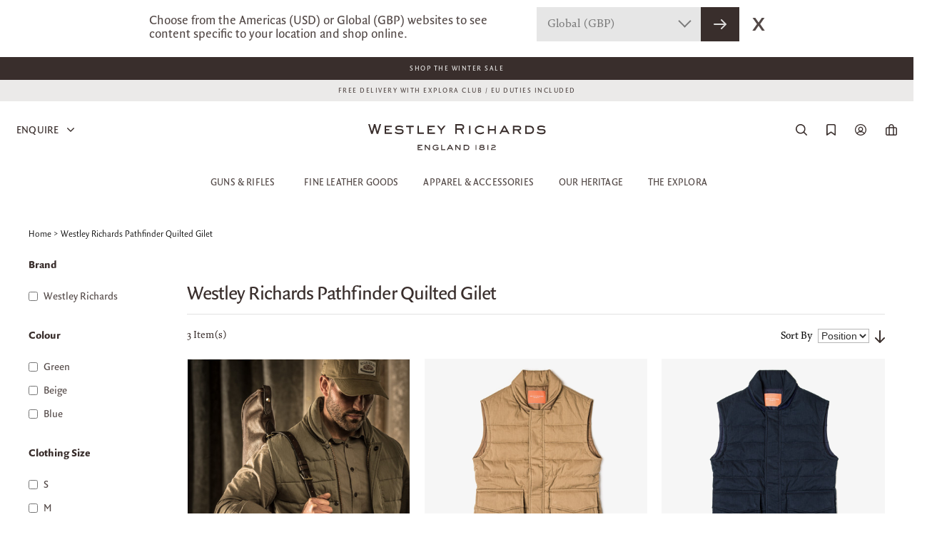

--- FILE ---
content_type: text/html; charset=UTF-8
request_url: https://www.westleyrichards.com/newsletters/westley-richards-pathfinder-quilted-gilet/sort-by/position/sort-direction/desc.html
body_size: 43247
content:
<!doctype html>
<!--[if lt IE 7]>      <html class="no-js lt-ie9 lt-ie8 lt-ie7"> <![endif]-->
<!--[if IE 7]>         <html class="no-js lt-ie9 lt-ie8"> <![endif]-->
<!--[if IE 8]>         <html class="no-js lt-ie9"> <![endif]-->
<!--[if gt IE 8]><!--> <html class="no-js"> <!--<![endif]-->
	<head>
  		<meta charset="utf-8" />
  		
 <title>Westley Richards Pathfinder Quilted Gilet</title>
 <meta name="description" content="WESTLEY RICHARDS &amp; CO. has been making unique and especially good shotguns and rifles for over 200 years. Today we are proud to offer the most comprehensive range of bespoke shotguns and rifles by any single English maker, each and every one of which is built in our workshops by a team of highly skilled and enthusiastic craftsmen." />
 <meta name="keywords" content="" />
 <meta name="robots" content="INDEX,FOLLOW" />
 <meta name="viewport" content="width=device-width, initial-scale=1, maximum-scale=1">
 <meta name="p:domain_verify" content="fbfb5964868741a901e12c048ec4657e"/>
  
      <link rel="alternate" href="https://www.westleyrichards.com/us/newsletters/westley-richards-pathfinder-quilted-gilet/sort-by/position/sort-direction/desc.html" hreflang="en-US"/>
       <link rel="alternate" href="https://www.westleyrichards.com/newsletters/westley-richards-pathfinder-quilted-gilet/sort-by/position/sort-direction/desc.html" hreflang="en-GB"/>
     <link rel="alternate" href="https://www.westleyrichards.com/newsletters/westley-richards-pathfinder-quilted-gilet/sort-by/position/sort-direction/desc.html" hreflang="x-default"/>
 
 <meta name="cloudflare_location" content="US"/>
 <link rel="shortcut icon" href="/skin/frontend/default/westleyrichards/favicon.ico">
 <link rel="apple-touch-icon" href="/skin/frontend/default/westleyrichards/images/apple-touch-icon.png">
 <link rel="apple-touch-icon" sizes="72x72" href="/skin/frontend/default/westleyrichards/images/apple-touch-icon-72x72.png">
 <link rel="apple-touch-icon" sizes="114x114" href="/skin/frontend/default/westleyrichards/images/apple-touch-icon-114x114.png">

 <link rel="stylesheet" href="/skin/frontend/default/westleyrichards/css/outdatedbrowser.min.css" />
 <!--[if IE 9]>
 	<link rel="stylesheet" href="/skin/frontend/default/westleyrichards/css/ie9.css" />
 <![endif]-->
 <!--[if gte IE 8]>
 	<link rel="stylesheet" href="/skin/frontend/default/westleyrichards/css/ie.css" />
 <![endif]-->

<!-- PRELOADING FONTS -->
<link rel="preload" as="font" href="/skin/frontend/default/westleyrichards/wrc/fonts/FSBrabo-Bold.otf">
<link rel="preload" as="font" href="/skin/frontend/default/westleyrichards/wrc/fonts/FSBrabo-Bold.ttf">
<link rel="preload" as="font" href="/skin/frontend/default/westleyrichards/wrc/fonts/FSBrabo-BoldItalic.otf">
<link rel="preload" as="font" href="/skin/frontend/default/westleyrichards/wrc/fonts/FSBrabo-BoldItalic.ttf">
<link rel="preload" as="font" href="/skin/frontend/default/westleyrichards/wrc/fonts/FSBrabo-ExtraLight.otf">
<link rel="preload" as="font" href="/skin/frontend/default/westleyrichards/wrc/fonts/FSBrabo-ExtraLight.ttf">
<link rel="preload" as="font" href="/skin/frontend/default/westleyrichards/wrc/fonts/FSBrabo-ExtraLightItalic.otf">
<link rel="preload" as="font" href="/skin/frontend/default/westleyrichards/wrc/fonts/FSBrabo-ExtraLightItalic.ttf">
<link rel="preload" as="font" href="/skin/frontend/default/westleyrichards/wrc/fonts/FSBrabo-Italic.otf">
<link rel="preload" as="font" href="/skin/frontend/default/westleyrichards/wrc/fonts/FSBrabo-Italic.ttf">
<link rel="preload" as="font" href="/skin/frontend/default/westleyrichards/wrc/fonts/FSBrabo-Light.otf">
<link rel="preload" as="font" href="/skin/frontend/default/westleyrichards/wrc/fonts/FSBrabo-Light.ttf">
<link rel="preload" as="font" href="/skin/frontend/default/westleyrichards/wrc/fonts/FSBrabo-LightItalic.otf">
<link rel="preload" as="font" href="/skin/frontend/default/westleyrichards/wrc/fonts/FSBrabo-LightItalic.ttf">
<link rel="preload" as="font" href="/skin/frontend/default/westleyrichards/wrc/fonts/FSBrabo-Medium.otf">
<link rel="preload" as="font" href="/skin/frontend/default/westleyrichards/wrc/fonts/FSBrabo-Medium.ttf">
<link rel="preload" as="font" href="/skin/frontend/default/westleyrichards/wrc/fonts/FSBrabo-MediumItalic.otf">
<link rel="preload" as="font" href="/skin/frontend/default/westleyrichards/wrc/fonts/FSBrabo-MediumItalic.ttf">
<link rel="preload" as="font" href="/skin/frontend/default/westleyrichards/wrc/fonts/FSBrabo-Regular.otf">
<link rel="preload" as="font" href="/skin/frontend/default/westleyrichards/wrc/fonts/FSBrabo-Regular.ttf">
<link rel="preload" as="font" href="/skin/frontend/default/westleyrichards/wrc/fonts/FSBrabo-SemiBold.otf">
<link rel="preload" as="font" href="/skin/frontend/default/westleyrichards/wrc/fonts/FSBrabo-SemiBold.ttf">
<link rel="preload" as="font" href="/skin/frontend/default/westleyrichards/wrc/fonts/FSBrabo-SemiBoldItalic.ttf">
<link rel="preload" as="font" href="/skin/frontend/default/westleyrichards/wrc/fonts/FSBrabo-SemiBoldItalic.otf">
<link rel="preload" as="font" href="/skin/frontend/default/westleyrichards/wrc/fonts/QuadraatSansPro.otf">
<link rel="preload" as="font" href="/skin/frontend/default/westleyrichards/wrc/fonts/QuadraatSansPro-Black.otf">
<link rel="preload" as="font" href="/skin/frontend/default/westleyrichards/wrc/fonts/QuadraatSansPro-BlackItalic.otf">
<link rel="preload" as="font" href="/skin/frontend/default/westleyrichards/wrc/fonts/QuadraatSansPro-Light.otf">
<link rel="preload" as="font" href="/skin/frontend/default/westleyrichards/wrc/fonts/QuadraatSansPro-LightIta.otf">
<link rel="preload" as="font" href="/skin/frontend/default/westleyrichards/wrc/fonts/QuadraatSansPro-Thin.otf">
<link rel="preload" as="font" href="/skin/frontend/default/westleyrichards/wrc/fonts/QuadraatSansPro-ThinIta.otf">
<link rel="preload" as="font" href="/skin/frontend/default/westleyrichards/wrc/fonts/QuadraatSansPro-Xlight.otf">
<link rel="preload" as="font" href="/skin/frontend/default/westleyrichards/wrc/fonts/QuadraatSansPro-XlightIta.otf">
<link rel="preload" as="font" href="/skin/frontend/default/westleyrichards/wrc/fonts/SackersGothicStd-Heavy.otf">
<link rel="preload" as="font" href="/skin/frontend/default/westleyrichards/wrc/fonts/SackersGothicStd-Medium.otf">
<!-- END FONTS -->

 <script src="/skin/frontend/default/westleyrichards/js/outdatedbrowser.min.js"></script>
 <script>
   function addLoadEvent(func) {
       var oldonload = window.onload;
       if (typeof window.onload != 'function') {
           window.onload = func;
       } else {
           window.onload = function() {
               if (oldonload) {
                   oldonload();
               }
               func();
           }
       }
   }
   //call plugin function after DOM ready
   addLoadEvent(function(){
       outdatedBrowser({
           bgColor: '#f25648',
           color: '#ffffff',
           lowerThan: 'transform',
           languagePath: ''
       })
   });
 </script>
	
 <script src="/skin/frontend/default/westleyrichards/js/modernizr-2.6.1.min.js"></script>

 <link rel="stylesheet" type="text/css" href="https://www.westleyrichards.com/skin/frontend/default/westleyrichards/aw_autorelated/css/category.css?v=1" media="all" />
<link rel="stylesheet" type="text/css" href="https://www.westleyrichards.com/skin/frontend/default/westleyrichards/aw_autorelated/css/product.css?v=1" media="all" />
<link rel="stylesheet" type="text/css" href="https://www.westleyrichards.com/skin/frontend/default/westleyrichards/css/jquery.fancybox-1.3.4.css?v=1" media="all" />
<link rel="stylesheet" type="text/css" href="https://www.westleyrichards.com/skin/frontend/base/default/css/magestore/bannerslider/popup.css?v=1" media="all" />
<link rel="stylesheet" type="text/css" href="https://www.westleyrichards.com/skin/frontend/base/default/css/plumrocket/pslogin/pslogin.css?v=1" media="all" />
<link rel="stylesheet" type="text/css" href="https://www.westleyrichards.com/skin/frontend/base/default/css/plumrocket/pslogin/pslogin-custom.css?v=1" media="all" />
<link rel="stylesheet" type="text/css" href="https://www.westleyrichards.com/skin/frontend/base/default/stripe_payments/css/styles.css?v=1" media="all" />
<link rel="stylesheet" type="text/css" href="https://www.westleyrichards.com/skin/frontend/base/default/stripe_payments/css/paymentfont.min.css?v=1" media="all" />
<link rel="stylesheet" type="text/css" href="https://www.westleyrichards.com/skin/frontend/base/default/stripe_payments/css/express.css?v=1" media="all" />
<link rel="stylesheet" type="text/css" href="https://www.westleyrichards.com/skin/frontend/default/westleyrichards/css/style.css?v=1" media="all" />
<link rel="stylesheet" type="text/css" href="https://www.westleyrichards.com/skin/frontend/default/westleyrichards/css/new-font.css?v=1" media="all" />
<link rel="stylesheet" type="text/css" href="https://www.westleyrichards.com/skin/frontend/default/westleyrichards/css/prettyPhoto.css?v=1" media="all" />
<link rel="stylesheet" type="text/css" href="https://www.westleyrichards.com/skin/frontend/default/westleyrichards/css/develo-compiled.css?v=1" media="all" />
<link rel="stylesheet" type="text/css" href="https://www.westleyrichards.com/skin/frontend/default/westleyrichards/css/owl.carousel.min.css?v=1" media="all" />
<link rel="stylesheet" type="text/css" href="https://www.westleyrichards.com/skin/frontend/default/westleyrichards/css/owl.theme.default.min.css?v=1" media="all" />
<link rel="stylesheet" type="text/css" href="https://www.westleyrichards.com/skin/frontend/default/westleyrichards/css/grid.css?v=1" media="all" />
<link rel="stylesheet" type="text/css" href="https://www.westleyrichards.com/skin/frontend/default/westleyrichards/css/font-awesome.css?v=1" media="all" />
<link rel="stylesheet" type="text/css" href="https://www.westleyrichards.com/skin/frontend/default/westleyrichards/css/linear-icons.css?v=1" media="all" />
<link rel="stylesheet" type="text/css" href="https://www.westleyrichards.com/skin/frontend/base/default/css/mana_filters.css?v=1" media="all" />
<link rel="stylesheet" type="text/css" href="https://www.westleyrichards.com/skin/frontend/base/default/css/manapro_filteradvanced.css?v=1" media="all" />
<link rel="stylesheet" type="text/css" href="https://www.westleyrichards.com/skin/frontend/base/default/css/mana_core.css?v=1" media="all" />
<link rel="stylesheet" type="text/css" href="https://www.westleyrichards.com/skin/frontend/base/default/css/manapro_filtercheckboxes.css?v=1" media="all" />
<link rel="stylesheet" type="text/css" href="https://www.westleyrichards.com/skin/frontend/base/default/css/manapro_filterclear.css?v=1" media="all" />
<link rel="stylesheet" type="text/css" href="https://www.westleyrichards.com/skin/frontend/base/default/css/manapro_filtercolors.css?v=1" media="all" />
<link rel="stylesheet" type="text/css" href="https://www.westleyrichards.com/skin/frontend/base/default/css/manapro_filterexpandcollapse.css?v=1" media="all" />
<link rel="stylesheet" type="text/css" href="https://www.westleyrichards.com/skin/frontend/base/default/css/manapro_filterdropdown.css?v=1" media="all" />
<link rel="stylesheet" type="text/css" href="https://www.westleyrichards.com/skin/frontend/base/default/css/manapro_filtergroup.css?v=1" media="all" />
<link rel="stylesheet" type="text/css" href="https://www.westleyrichards.com/skin/frontend/base/default/css/manapro_filterhelp.css?v=1" media="all" />
<link rel="stylesheet" type="text/css" href="https://www.westleyrichards.com/skin/frontend/base/default/css/manapro_filterpositioning.css?v=1" media="all" />
<link rel="stylesheet" type="text/css" href="https://www.westleyrichards.com/skin/frontend/base/default/css/manapro_filterradios.css?v=1" media="all" />
<link rel="stylesheet" type="text/css" href="https://www.westleyrichards.com/skin/frontend/base/default/css/manapro_filtershowmore.css?v=1" media="all" />
<link rel="stylesheet" type="text/css" href="https://www.westleyrichards.com/skin/frontend/base/default/css/manapro_filterslider.css?v=1" media="all" />
<link rel="stylesheet" type="text/css" href="https://www.westleyrichards.com/skin/frontend/base/default/css/manapro_filtersuperslider.css?v=1" media="all" />
<link rel="stylesheet" type="text/css" href="https://www.westleyrichards.com/skin/frontend/base/default/css/manapro_filtertree.css?v=1" media="all" />
<link rel="stylesheet" type="text/css" href="https://www.westleyrichards.com/skin/frontend/base/default/algoliasearch/algoliasearch.css?v=1" media="all" />
<script type="text/javascript" src="https://www.westleyrichards.com/media/js/ff637f1ee5ebcc0a923d54c67fc4eea2.js"></script>
<script type="text/javascript" src="https://www.westleyrichards.com/media/js/aa20bed9eef1cb688f97a7acd6d9ec07.js" async></script>
<script type="text/javascript" src="https://www.westleyrichards.com/media/js/011ed9d40fa8c07bbcc43703f86f4363.js" data-group="js001"></script>
<link rel="canonical" href="https://www.westleyrichards.com/newsletters/westley-richards-pathfinder-quilted-gilet.html" />
<!--[if lt IE 7]>
<script type="text/javascript" src="https://www.westleyrichards.com/media/js/9bc864b4cea5931d9bb7e38cb35bdf4a.js"></script>
<![endif]-->
 <script src="https://fast.fonts.com/jsapi/11ea6f1b-0ae4-4130-81dc-6e7343f8a025.js"></script>
  <!--[if (gte IE 6)&(lte IE 8)]>
    <script src="/skin/frontend/default/westleyrichards/js/selectivizr.js"></script>
  <![endif]-->


 
<script type="text/javascript">
//<![CDATA[
Mage.Cookies.path     = '/';
Mage.Cookies.domain   = '.westleyrichards.com';
//]]>
</script>

<script type="text/javascript">
//<![CDATA[
optionalZipCountries = ["HK","IE","MO","PA"];
//]]>
</script>
            <!-- BEGIN GOOGLE ANALYTICS CODE -->
        <script type="text/javascript">
        //<![CDATA[
            var _gaq = _gaq || [];
            
_gaq.push(['_setAccount', 'UA-42898156-2']);
_gaq.push (['_gat._anonymizeIp']);
_gaq.push(['_trackPageview']);
            
            (function() {
                var ga = document.createElement('script'); ga.type = 'text/javascript'; ga.async = true;
                ga.src = ('https:' == document.location.protocol ? 'https://ssl' : 'http://www') + '.google-analytics.com/ga.js';
                var s = document.getElementsByTagName('script')[0]; s.parentNode.insertBefore(ga, s);
            })();

        //]]>
        </script>
        <!-- END GOOGLE ANALYTICS CODE -->
    <script type="text/javascript" src="https://chimpstatic.com/mcjs-connected/js/users/a7bfb3900cd9a4f0e35ad9b3f/632dfe022c7fc36fed7abcc7e.js" defer></script><!-- Facebook Ads Extension for Magento -->
<!-- Facebook Pixel Code -->
<script>
!function(f,b,e,v,n,t,s){if(f.fbq)return;n=f.fbq=function(){n.callMethod?
n.callMethod.apply(n,arguments):n.queue.push(arguments)};if(!f._fbq)f._fbq=n;
n.push=n;n.loaded=!0;n.version='2.0';n.queue=[];t=b.createElement(e);t.async=!0;
t.src=v;s=b.getElementsByTagName(e)[0];s.parentNode.insertBefore(t,s)}(window,
document,'script','//connect.facebook.net/en_US/fbevents.js');
fbq('init', '2314829141901871', {}, {agent: 'exmagento-1.9.4.0-2.6.0' });
fbq('track', 'PageView', {
  source: 'magento',
  version: "1.9.4.0",
  pluginVersion: "2.6.0"
});
</script>
<noscript><img height="1" width="1" style="display:none"
src="https://www.facebook.com/tr?id=2314829141901871&ev=PageView&noscript=1&a=exmagento-1.9.4.0-2.6.0"
/></noscript>
<!-- End Facebook Pixel Code -->

<!-- Google Data Layer by MagePal-->
<script>
window.dataLayer = window.dataLayer || [];
dataLayer.push({"pageType":"catalog_category_view","list":"category","customer":{"isLoggedIn":false},"category":{"id":"369","name":"Westley Richards Pathfinder Quilted Gilet"},"cart":{"hasItems":false},"ecommerce":{"currencyCode":"GBP"}});

</script>
<!-- Google Data Layer by MagePal-->
<!-- Google Tag Manager by MagePal (head) -->
<script>(function(w,d,s,l,i){w[l]=w[l]||[];w[l].push({'gtm.start':
        new Date().getTime(),event:'gtm.js'});var f=d.getElementsByTagName(s)[0],
        j=d.createElement(s),dl=l!='dataLayer'?'&l='+l:'';j.async=true;j.src=
        '//www.googletagmanager.com/gtm.js?id='+i+dl;f.parentNode.insertBefore(j,f);
    })(window,document,'script','dataLayer','GTM-K4TFS4S');</script>
<!-- End Google Tag Manager by MagePal (head) -->



<!-- Magic Zoom Plus Magento module version v4.15.2 [v1.6.69:v5.2.4] -->
<script type="text/javascript">window["mgctlbx$Pltm"] = "Magento";</script>
<link type="text/css" href="https://www.westleyrichards.com/skin/frontend/default/default/css/magiczoomplus/magiczoomplus.css" rel="stylesheet" media="screen" />
<link type="text/css" href="https://www.westleyrichards.com/skin/frontend/default/default/css/magiczoomplus/magiczoomplus.module.css" rel="stylesheet" media="screen" />
<script type="text/javascript" src="https://www.westleyrichards.com/skin/frontend/default/westleyrichards/js/magiczoomplus.js"></script>
<script type="text/javascript" src="https://www.westleyrichards.com/skin/frontend/default/westleyrichards/js/magictoolbox.utils.js"></script>
<script type="text/javascript">
	var mzOptions = {
		'zoomWidth':'auto',
		'zoomHeight':'auto',
		'zoomPosition':'right',
		'zoomDistance':15,
		'selectorTrigger':'click',
		'transitionEffect':true,
		'lazyZoom':false,
		'rightClick':false,
		'zoomMode':'zoom',
		'zoomOn':'hover',
		'upscale':true,
		'smoothing':true,
		'variableZoom':false,
		'zoomCaption':'off',
		'expand':'window',
		'expandZoomMode':'zoom',
		'expandZoomOn':'click',
		'expandCaption':true,
		'closeOnClickOutside':true,
		'cssClass':'',
		'hint':'once',
		'textHoverZoomHint':'Hover to zoom',
		'textClickZoomHint':'Click to zoom',
		'textExpandHint':'Click to expand',
		'textBtnClose':'Close',
		'textBtnNext':'Next',
		'textBtnPrev':'Previous'
	}
</script>
<script type="text/javascript">
	var mzMobileOptions = {
		'textHoverZoomHint':'Touch to zoom',
		'textClickZoomHint':'Double tap to zoom',
		'textExpandHint':'Tap to expand'
	}
</script>
<script type='text/javascript'>
    //<![CDATA[
    var jsProducts = [{"id":"WRS-OW006","name":"Pathfinder Quilted Gilet in Hunter Green","price":495,"category":"Westley Richards Pathfinder Quilted Gilet","brand":"Westley Richards","list":"Category - Westley Richards Pathfinder Quilted Gilet","position":1},{"id":"WRS-OW005","name":"Pathfinder Quilted Gilet in Safari","price":495,"category":"Westley Richards Pathfinder Quilted Gilet","brand":"Westley Richards","list":"Category - Westley Richards Pathfinder Quilted Gilet","position":2},{"id":"WRS-OW007","name":"Pathfinder Quilted Gilet in Midnight","price":495,"category":"Westley Richards Pathfinder Quilted Gilet","brand":"Westley Richards","list":"Category - Westley Richards Pathfinder Quilted Gilet","position":3}];
	Mage.Cookies.set("productlist", "");
	Mage.Cookies.set("googlecategory","");

	window.dataLayer = window.dataLayer || [];
            dataLayer.push({ ecommerce: null });
    dataLayer.push({
        'event': 'view_item_list',
        'ecommerce': {
            'items': convertItemList(jsProducts)
        }
    });
    
    function convertItemList(data) {
        let impr = [];
        for (let i = 0; i < data.length; i++) {
            let product = data[i];
            impr.push({
                item_id: product.id,
                item_name: product.name,
                price: formatPrice(product.price, false),
                item_brand: product.brand,
                item_list_name: product.list,
                item_list_id: getListId(product.list),
                index: product.position,
                quantity: 1,
                affiliation: "",
                currency: "GBP"
            });
            let categories = product.category.split('->');
            impr[i]['item_category'] = categories[0];
            for (let j = 1; j < categories.length; j++) {
                key = 'item_category' + (j + 1);
                impr[i][key] = categories[j];
            }
        }
        return impr;
    }

    function formatPrice(priceValue, asString) {
        let val = priceValue;
        if (typeof val === 'string')
        {
            val = val.replace(/,/g, '');
        }
        if (asString === undefined || asString !== true) {
            return parseFloat(parseFloat(val).toFixed(2));
        }
        return parseFloat(val).toFixed(2);
    }

    function getListId(listName) {
        if (listName !== undefined && listName !== "undefined")
            return listName.trim().replace(/[^\w ]/g,' ').replace(/\s\s+/g, ' ').replace(/\s/g, '_').toLowerCase();
    }

	gtmPro(document).ready(function() {
		var jsProductUrls = ["https:\/\/www.westleyrichards.com\/pathfinder-quilted-gilet-in-hunter-green","https:\/\/www.westleyrichards.com\/pathfinder-quilted-gilet-in-safari","https:\/\/www.westleyrichards.com\/pathfinder-quilted-gilet-in-midnight"];
		var jsClickLabel = 'Category - Westley Richards Pathfinder Quilted Gilet';
		gtmPro('a').on('click', function(e){
			var product;
			var href = gtmPro(this).attr('href');
			var index = jsProductUrls.indexOf(href);

			if (index != -1 && window.ga && ga.loaded){
				e.preventDefault(e);
				product = jsProducts[index];
				Mage.Cookies.set('productlist', product.list);
				Mage.Cookies.set('googlecategory', product.category);
				                                dataLayer.push({ ecommerce: null });
                let items = {
                    'item_name': product.name,
                    'item_id': product.id,
                    'price': formatPrice(product.price, false),
                    'item_brand': product.brand,
                    'item_list_name': product.list,
                    'item_list_id': getListId(product.list),
                    'index': product.position,
                    'affiliation': "",
                    'currency': "GBP"
                };
                let categories = product.category.split('->');
                items['item_category'] = categories[0];
                for (let j = 1; j < categories.length; j++) {
                    key = 'item_category' + (j + 1);
                    items[key] = categories[j];
                }
                let content = {
                    'event': 'select_item',
                    'ecommerce': {
                        'items': [items]
                    },
                    'eventCallback': function() {
                        if (!(e.ctrlKey || e.which==2)){
                            document.location = href;
                        }
                    }
                };
                dataLayer.push(content);
                			}
			else{
				document.location = href;
			}
		});
	});
    //]]>
</script>
<script>
//<![CDATA[

function manipulationOfCart(product, type, list) {
	if (list == undefined){
		list='Category - '+ product.category
	}
	
    if (type == 'add'){
                        dataLayer.push({ ecommerce: null });
        dataLayer.push({
            'event': 'add_to_cart',
            'ecommerce': {
                'items': convertAddToCartItem([{
                    'name': product.name,
                    'id': product.id,
                    'price': product.price,
                    'brand': product.brand,
                    'category': product.category,
                    'quantity': product.qty,
                    'list': list
                }])
            }
        });
            }
    else if (type == 'remove'){
                        dataLayer.push({ ecommerce: null });
        let items = {
            item_name: product.name,
            item_id: product.id,
            price: formatPrice(product.price, false),
            item_brand: product.brand,
            quantity: product.qty,
            item_list_name: product.list,
            affiliation: "",
            currency: "GBP"
        };
        let categories = product.category.split('->');
        items['item_category'] = categories[0];
        for (let j = 1; j < categories.length; j++) {
            key = 'item_category' + (j + 1);
            items[key] = categories[j];
        }
        let content = {
            'event': 'remove_from_cart',
            'ecommerce': {
                'items': [items]
            }
        }
        dataLayer.push(content);
            }
}


jQuery(document).ready(function ($) {
    var promotionCount = jQuery('a[data-promotion]').size();
    if (promotionCount > 0) {
        var a = ['id', 'name', 'creative', 'position'];
        var promoImpression = [];
        var promoClick = [];
        jQuery('a[data-promotion]').each(function () {
            if ($(this).data("promotion") == !0) {
                var obj = {};
                obj[a[0]] = $(this).data("id");
                obj[a[1]] = $(this).data("name");
                obj[a[2]] = $(this).data("creative");
                obj[a[3]] = $(this).data("position");
                promoImpression.push(obj)
            }
            $(this).click(function (e) {
                href = $(this).attr('href');
                e.preventDefault();
                                                dataLayer.push({ ecommerce: null });
                dataLayer.push({
                    'event': 'select_promotion',
                    'ecommerce': {
                        'items': [obj]
                    }
                });
                            });
        });
        dataLayer.push({'event': 'view_promotion', 'ecommerce': {'promoView': {'promotions': promoImpression}}})
    }
})


function convertAddToCartItem(data) {
    let prods = [];
    for (let i = 0; i < data.length; i++) {
        prods.push({
            item_name: data[i].name,
            item_id: data[i].id,
            price: formatPrice(data[i].price, false),
            item_brand: data[i].brand,
            quantity: data[i].quantity,
            item_list_name: data[i].list,
            item_list_id: getListId(data[i].list),
            affiliation: "",
            currency: "GBP"
        });
        let categories = data[i].category.split('->');
        prods[i]['item_category'] = categories[0];
        for (let j = 1; j < categories.length; j++) {
            key = 'item_category' + (j + 1);
            prods[i][key] = categories[j];
        }
    }
    return prods;
}

function formatPrice(priceValue, asString) {
    let val = priceValue;
    if (typeof val === 'string')
    {
        val = val.replace(/,/g, '');
    }
    if (asString === undefined || asString !== true) {
        return parseFloat(parseFloat(val).toFixed(2));
    }
    return parseFloat(val).toFixed(2);
}

function getListId(listName) {
    if (listName !== undefined && listName !== "undefined")
        return listName.trim().replace(/[^\w ]/g,' ').replace(/\s\s+/g, ' ').replace(/\s/g, '_').toLowerCase();
}
//]]>
</script>
<!-- Scommerce Mage Google Tag Manager -->
<script>(function(w,d,s,l,i){w[l]=w[l]||[];w[l].push({'gtm.start':
new Date().getTime(),event:'gtm.js'});var f=d.getElementsByTagName(s)[0],
j=d.createElement(s),dl=l!='dataLayer'?'&l='+l:'';j.async=true;j.src=
'//www.googletagmanager.com/gtm.js?id='+i+dl;f.parentNode.insertBefore(j,f);
})(window,document,'script','dataLayer','GTM-K4TFS4S');</script>
<!-- End Scommerce Mage Google Tag Manager -->

<script>
    window.algoliaConfig = {"instant":{"enabled":true,"infiniteScrollEnabled":true,"apiKey":"ZDU1NTdkZjE3ODA5MzZhZjE2NTYwYmVhYjljNDViZGY2YzY4OWI2ZDBlNjdhODg2OTEwYzNkZjk5MDhiNjc0Y2ZpbHRlcnM9Jm51bWVyaWNGaWx0ZXJzPXZpc2liaWxpdHlfc2VhcmNoJTNEMQ==","selector":".mb-search-result","isAddToCartEnabled":true,"showStaticContent":false,"title":"","description":"","content":"","imgHtml":"","hasFacets":true},"autocomplete":{"enabled":true,"apiKey":"NmVhZGUyMmYwYTAxNDFhNzYwMzA3N2FmZmIwNzdjM2QxZjAzZjJhNjcyZjBhNDRmNWMwZWRkN2NjMTM4M2FiN2ZpbHRlcnM9","selector":".algolia-search-input","sections":[],"nbOfProductsSuggestions":"6","nbOfCategoriesSuggestions":"4","nbOfQueriesSuggestions":"0","displaySuggestionsCategories":true,"isDebugEnabled":true},"extensionVersion":"1.14.0","applicationId":"ZAGI05TQY1","indexName":"wrandco_default","facets":[{"attribute":"categories","type":"conjunctive","label":"Categories","searchable":"2","create_rule":"1"},{"attribute":"color","type":"disjunctive","label":"Colors","searchable":"2","create_rule":"1"},{"attribute":"manufacturer","type":"disjunctive","label":"Brand","searchable":"2","create_rule":"1"}],"areCategoriesInFacets":true,"hitsPerPage":9,"sortingIndices":[{"attribute":"price","sort":"asc","label":"Lowest price","name":"wrandco_default_products_price_default_asc"},{"attribute":"price","sort":"desc","label":"Highest price","name":"wrandco_default_products_price_default_desc"},{"attribute":"created_at","sort":"desc","label":"Newest first","name":"wrandco_default_products_created_at_desc"},{"attribute":"manufacturer","sort":"asc","label":"Brand","name":"wrandco_default_products_manufacturer_asc"}],"isSearchPage":false,"isCategoryPage":false,"removeBranding":true,"productId":null,"priceKey":".GBP.default","currencyCode":"GBP","currencySymbol":"\u00a3","maxValuesPerFacet":30,"autofocus":true,"ccAnalytics":{"ISSelector":".ais-infinite-hits--item a.result, .ais-hits a.result","conversionAnalyticsMode":"disabled","addToCartSelector":".add-to-cart-buttons .btn-cart, .hit-addtocart","orderedProductIds":[]},"analytics":{"enabled":false,"delay":3000,"triggerOnUIInteraction":true,"pushInitialSearch":false},"request":{"query":"","refinementKey":"","refinementValue":"","path":"","level":"","formKey":"1iqmiK5m3hVeUaMU"},"showCatsNotIncludedInNavigation":false,"showSuggestionsOnNoResultsPage":true,"baseUrl":"https:\/\/www.westleyrichards.com","popularQueries":["John field","filson","test","perfecta","aston","hats","the","Tweed","polo"],"useAdaptiveImage":false,"urlTrackedParameters":["query","attribute:*","index"],"urls":{"logo":"https:\/\/www.westleyrichards.com\/skin\/frontend\/base\/default\/algoliasearch\/search-by-algolia.svg"},"now":"1768608000","translations":{"to":"to","or":"or","go":"Go","in":"in","popularQueries":"You can try one of the popular search queries","seeAll":"See all products","allDepartments":"All departments","seeIn":"See products in","orIn":"or in","noProducts":"No products for query","noResults":"No results","refine":"Refine","selectedFilters":"Selected Filters","clearAll":"Clear all","previousPage":"Previous page","nextPage":"Next page","searchFor":"Search for products","relevance":"Relevance","categories":"Categories","products":"Products","searchBy":"Search by","showMore":"Show more products","searchForFacetValuesPlaceholder":"Search for other ..."}};
</script>

<!--[if lte IE 9]>
<script>
    document.addEventListener("DOMContentLoaded", function(e) {
        algoliaBundle.$(function ($) {
            window.algoliaConfig.autofocus = false;
        });
    });
</script>
<![endif]-->
 <script type="text/javascript">//<![CDATA[
        var Translator = new Translate([]);
        //]]></script> 
 
<!-- Hotjar Tracking Code for https://store.westleyrichards.com -->
<script>
    (function(h,o,t,j,a,r){
        h.hj=h.hj||function(){(h.hj.q=h.hj.q||[]).push(arguments)};
        h._hjSettings={hjid:1426834,hjsv:6};
        a=o.getElementsByTagName('head')[0];
        r=o.createElement('script');r.async=1;
        r.src=t+h._hjSettings.hjid+j+h._hjSettings.hjsv;
        a.appendChild(r);
    })(window,document,'https://static.hotjar.com/c/hotjar-','.js?sv=');
</script>

<link rel="stylesheet" href="/skin/frontend/default/westleyrichards/css/outdatedbrowser.min.css" />
<!--[if IE 9]>
	<link rel="stylesheet" href="/skin/frontend/default/westleyrichards/css/ie9.css" />
<![endif]-->
<!--[if gte IE 8]>
	<link rel="stylesheet" href="/skin/frontend/default/westleyrichards/css/ie.css" />
<![endif]-->

<script src="/skin/frontend/default/westleyrichards/js/bxslider.js"></script>
<link rel="stylesheet" href="/skin/frontend/default/westleyrichards/css/bxslider.css" />

<meta name="p:domain_verify" content="64b49afb06ace1fa17ee9f70c6a35c69"/>

 <!-- Start VWO Async SmartCode -->
 <link rel="preconnect" href="https://dev.visualwebsiteoptimizer.com" />
 <script type='text/javascript' id='vwoCode'>
     window._vwo_code || (function() {
         var account_id=862362,
             version=2.1,
             settings_tolerance=2000,
             hide_element='body',
             hide_element_style = 'opacity:0 !important;filter:alpha(opacity=0) !important;background:none !important',
             /* DO NOT EDIT BELOW THIS LINE */
             f=false,w=window,d=document,v=d.querySelector('#vwoCode'),cK='_vwo_'+account_id+'_settings',cc={};try{var c=JSON.parse(localStorage.getItem('_vwo_'+account_id+'_config'));cc=c&&typeof c==='object'?c:{}}catch(e){}var stT=cc.stT==='session'?w.sessionStorage:w.localStorage;code={use_existing_jquery:function(){return typeof use_existing_jquery!=='undefined'?use_existing_jquery:undefined},library_tolerance:function(){return typeof library_tolerance!=='undefined'?library_tolerance:undefined},settings_tolerance:function(){return cc.sT||settings_tolerance},hide_element_style:function(){return'{'+(cc.hES||hide_element_style)+'}'},hide_element:function(){if(performance.getEntriesByName('first-contentful-paint')[0]){return''}return typeof cc.hE==='string'?cc.hE:hide_element},getVersion:function(){return version},finish:function(e){if(!f){f=true;var t=d.getElementById('_vis_opt_path_hides');if(t)t.parentNode.removeChild(t);if(e)(new Image).src='https://dev.visualwebsiteoptimizer.com/ee.gif?a='+account_id+e}},finished:function(){return f},addScript:function(e){var t=d.createElement('script');t.type='text/javascript';if(e.src){t.src=e.src}else{t.text=e.text}d.getElementsByTagName('head')[0].appendChild(t)},load:function(e,t){var i=this.getSettings(),n=d.createElement('script'),r=this;t=t||{};if(i){n.textContent=i;d.getElementsByTagName('head')[0].appendChild(n);if(!w.VWO||VWO.caE){stT.removeItem(cK);r.load(e)}}else{var o=new XMLHttpRequest;o.open('GET',e,true);o.withCredentials=!t.dSC;o.responseType=t.responseType||'text';o.onload=function(){if(t.onloadCb){return t.onloadCb(o,e)}if(o.status===200){_vwo_code.addScript({text:o.responseText})}else{_vwo_code.finish('&e=loading_failure:'+e)}};o.onerror=function(){if(t.onerrorCb){return t.onerrorCb(e)}_vwo_code.finish('&e=loading_failure:'+e)};o.send()}},getSettings:function(){try{var e=stT.getItem(cK);if(!e){return}e=JSON.parse(e);if(Date.now()>e.e){stT.removeItem(cK);return}return e.s}catch(e){return}},init:function(){if(d.URL.indexOf('__vwo_disable__')>-1)return;var e=this.settings_tolerance();w._vwo_settings_timer=setTimeout(function(){_vwo_code.finish();stT.removeItem(cK)},e);var t;if(this.hide_element()!=='body'){t=d.createElement('style');var i=this.hide_element(),n=i?i+this.hide_element_style():'',r=d.getElementsByTagName('head')[0];t.setAttribute('id','_vis_opt_path_hides');v&&t.setAttribute('nonce',v.nonce);t.setAttribute('type','text/css');if(t.styleSheet)t.styleSheet.cssText=n;else t.appendChild(d.createTextNode(n));r.appendChild(t)}else{t=d.getElementsByTagName('head')[0];var n=d.createElement('div');n.style.cssText='z-index: 2147483647 !important;position: fixed !important;left: 0 !important;top: 0 !important;width: 100% !important;height: 100% !important;background: white !important;';n.setAttribute('id','_vis_opt_path_hides');n.classList.add('_vis_hide_layer');t.parentNode.insertBefore(n,t.nextSibling)}var o='https://dev.visualwebsiteoptimizer.com/j.php?a='+account_id+'&u='+encodeURIComponent(d.URL)+'&vn='+version;if(w.location.search.indexOf('_vwo_xhr')!==-1){this.addScript({src:o})}else{this.load(o+'&x=true')}}};w._vwo_code=code;code.init();})();
 </script>
 <!-- End VWO Async SmartCode -->		</head>
	<body class=" catalog-category-view categorypath-newsletters-westley-richards-pathfinder-quilted-gilet-html category-westley-richards-pathfinder-quilted-gilet">
        <!--[if lt IE 7]>
        	<p class="chromeframe">You are using an outdated browser. <a href="http://browsehappy.com/">Upgrade your browser today</a> or <a href="http://www.google.com/chromeframe/?redirect=true">install Google Chrome Frame</a> to better experience this site.</p>
        <![endif]-->
  		

<!-- Google Tag Manager by MagePal (noscript)-->
<noscript><iframe src="//www.googletagmanager.com/ns.html?id=GTM-K4TFS4S"
height="0" width="0" style="display:none;visibility:hidden"></iframe></noscript>
<!-- End Google Tag Manager by MagePal noscript)--><!-- Scommerce Mage Google Tag Manager -->
<noscript><iframe src="//www.googletagmanager.com/ns.html?id=GTM-K4TFS4S"
height="0" width="0" style="display:none;visibility:hidden"></iframe></noscript>
<!-- Scommerce Mage End Google Tag Manager -->
  		    <noscript>
        <div class="global-site-notice noscript">
            <div class="notice-inner">
                <p>
                    <strong>JavaScript seems to be disabled in your browser.</strong><br />
                    You must have JavaScript enabled in your browser to utilize the functionality of this website.                </p>
            </div>
        </div>
    </noscript>
  		<!--zWnO5DXVErfmM2PaTFcwZLpYg3lw9qjX-->



<div class="wrc-header-container  ">

    <div id="header-store-selector">
        <div class="store-selector-content">
            <p>Choose from the Americas (USD) or Global (GBP) websites to see content specific to your location and shop online.</p>        </div>
        <div class="select store-select-box">
            <select id="store_select">
                <option value="0">Americas (USD)</option>
                <option value="1">Global (GBP)</option>
            </select>
            <div class="select_arrow">
            </div>
        </div>
        <button id="confirm_store" class="button button-dark"><svg width="18px" height="14px" viewBox="0 0 18 14" version="1.1" xmlns="http://www.w3.org/2000/svg" xmlns:xlink="http://www.w3.org/1999/xlink">
    <defs>
        <path d="M13.2928932,5.29289322 C13.6834175,4.90236893 14.3165825,4.90236893 14.7071068,5.29289322 L14.7071068,5.29289322 L20.7071068,11.2928932 C20.7355731,11.3213595 20.7623312,11.3515341 20.787214,11.3832499 C20.7927155,11.3901576 20.7982466,11.397397 20.8036654,11.4046934 C20.8215099,11.4288693 20.8382813,11.453725 20.8539326,11.4793398 C20.8613931,11.4913869 20.8685012,11.5036056 20.8753288,11.5159379 C20.8862061,11.5357061 20.8966234,11.5561086 20.9063462,11.5769009 C20.914321,11.5939015 20.9218036,11.6112044 20.9287745,11.628664 C20.9366843,11.6484208 20.9438775,11.6682023 20.9504533,11.6882636 C20.9552713,11.7031487 20.9599023,11.7185367 20.9641549,11.734007 C20.9701664,11.7555635 20.9753602,11.7772539 20.9798348,11.7992059 C20.9832978,11.8166247 20.9863719,11.834051 20.9889822,11.8515331 C20.9962388,11.8996379 21,11.9493797 21,12 L20.996384,11.9147758 C20.997855,11.9320769 20.9988772,11.949409 20.9994506,11.9667532 L21,12 C21,12.0111266 20.9998183,12.0222108 20.9994576,12.0332497 C20.9989053,12.0502664 20.9978436,12.0682655 20.9962979,12.0862308 C20.9944666,12.107886 20.9920328,12.1285247 20.9889807,12.1489612 C20.9863719,12.165949 20.9832978,12.1833753 20.9797599,12.2007258 C20.9753602,12.2227461 20.9701664,12.2444365 20.964279,12.2658396 C20.9599023,12.2814633 20.9552713,12.2968513 20.9502619,12.3121425 C20.9438775,12.3317977 20.9366843,12.3515792 20.928896,12.3710585 C20.9218036,12.3887956 20.914321,12.4060985 20.9063266,12.4232215 C20.8966234,12.4438914 20.8862061,12.4642939 20.8751242,12.484277 C20.8685012,12.4963944 20.8613931,12.5086131 20.8540045,12.5207088 C20.8382813,12.546275 20.8215099,12.5711307 20.8036865,12.5951593 C20.774687,12.6343256 20.7425008,12.6717127 20.7071068,12.7071068 L20.787214,12.6167501 C20.7849289,12.6196628 20.7826279,12.6225624 20.7803112,12.625449 L20.7071068,12.7071068 L14.7071068,18.7071068 C14.3165825,19.0976311 13.6834175,19.0976311 13.2928932,18.7071068 C12.9023689,18.3165825 12.9023689,17.6834175 13.2928932,17.2928932 L13.2928932,17.2928932 L17.585,12.999 L4,13 C3.48716416,13 3.06449284,12.6139598 3.00672773,12.1166211 L3,12 C3,11.4477153 3.44771525,11 4,11 L4,11 L17.585,10.999 L13.2928932,6.70710678 C12.9324093,6.34662282 12.9046797,5.77939176 13.2097046,5.38710056 Z" id="path-arrow-long-right-1"></path>
    </defs>
    <g id="Core-Style-Guide" stroke="none" stroke-width="1" fill="none" fill-rule="evenodd">
        <g id="Icons/arrow-right" transform="translate(-3.000000, -5.000000)">
            <mask id="mask-arrow-long-right-2" fill="white">
                <use xlink:href="#path-arrow-long-right-1"></use>
            </mask>
            <use id="Combined-Shape" fill="#392E2C" xlink:href="#path-arrow-long-right-1"></use>
        </g>
    </g>
</svg></button>
        <button id="close_store_selector" class="button button-white">X</button>
    </div>

            <div class="wrc-infobar-top">
            <p class="overline"><a class="overline" href="https://www.westleyrichards.com//the-latest/sale.html">Shop The Winter Sale</a></p>
<style>
@media all and ( min-width: 768px ) {
.wrc-navigation-container .wrc-navigation-level-dropdown {
        margin-top: 0px;
    }
}
</style>        </div>
    
            <div class="wrc-infobar">
            <a href="https://www.westleyrichards.com/shipping" class="overline" onclick="event.preventDefault(); window.openNewsletterModal();">FREE DELIVERY WITH EXPLORA CLUB / EU DUTIES INCLUDED</a>        </div>
    
    <div class="wrc-header-container--inner">

        <div class="wrc-grid-row">

            <div class="col-xs-3 col-sm-4 col--left-links">

                <div class="header-left-links">

                    <div class="header-left-link header-left-link--menu">

                        <a href="#">
                            <svg width="20px" height="14px" viewBox="0 0 20 14" version="1.1" xmlns="http://www.w3.org/2000/svg" xmlns:xlink="http://www.w3.org/1999/xlink">
    <defs>
        <path d="M21,17 C21.5522847,17 22,17.4477153 22,18 C22,18.5522847 21.5522847,19 21,19 L21,19 L3,19 C2.44771525,19 2,18.5522847 2,18 C2,17.4477153 2.44771525,17 3,17 L3,17 Z M3,11 L21,11 C21.5522847,11 22,11.4477153 22,12 C22,12.5128358 21.6139598,12.9355072 21.1166211,12.9932723 L21,13 L3,13 C2.44771525,13 2,12.5522847 2,12 C2,11.4871642 2.38604019,11.0644928 2.88337887,11.0067277 L3,11 L21,11 Z M3,5 L21,5 C21.5522847,5 22,5.44771525 22,6 C22,6.51283584 21.6139598,6.93550716 21.1166211,6.99327227 L21,7 L3,7 C2.44771525,7 2,6.55228475 2,6 C2,5.48716416 2.38604019,5.06449284 2.88337887,5.00672773 L3,5 L21,5 Z" id="path-menu-1"></path>
    </defs>
    <g id="Core-Style-Guide" stroke="none" stroke-width="1" fill="none" fill-rule="evenodd">
        <g id="Icons/menu" transform="translate(-2.000000, -5.000000)">
            <mask id="mask-menu-2" fill="white">
                <use xlink:href="#path-menu-1"></use>
            </mask>
            <use id="Icons/Feather/24px/Icons/Feather/24px/Combined-Shape" fill="#392E2C" xlink:href="#path-menu-1"></use>
        </g>
    </g>
</svg>
                        </a>

                    </div>

                    <div class="header-left-link header-left-link--enquiry">

                        <div class="enquire-toggle-container">

                            <a href="#" class="enquire-toggle">

                                
                                <span class="enquire-toggle-text">
                                    Enquire                                </span>

                                <span class="enquire-toggle-arrow">
                                <svg width="14px" height="8px" viewBox="0 0 14 8" version="1.1" xmlns="http://www.w3.org/2000/svg" xmlns:xlink="http://www.w3.org/1999/xlink">
    <defs>
        <path d="M12,13.5857864 L6.70710678,8.29289322 C6.31658249,7.90236893 5.68341751,7.90236893 5.29289322,8.29289322 C4.90236893,8.68341751 4.90236893,9.31658249 5.29289322,9.70710678 L11.2928932,15.7071068 C11.6834175,16.0976311 12.3165825,16.0976311 12.7071068,15.7071068 L18.7071068,9.70710678 C19.0976311,9.31658249 19.0976311,8.68341751 18.7071068,8.29289322 C18.3165825,7.90236893 17.6834175,7.90236893 17.2928932,8.29289322 L12,13.5857864 Z" id="path-arrow-down-1"></path>
    </defs>
    <g id="Core-Style-Guide" stroke="none" stroke-width="1" fill="none" fill-rule="evenodd">
        <g id="Icons/chevron-down" transform="translate(-5.000000, -8.000000)">
            <mask id="mask-arrow-down-2" fill="white">
                <use xlink:href="#path-arrow-down-1"></use>
            </mask>
            <use id="Icons/Feather/24px/Icons/Feather/24px/Shape" fill="#392E2C" xlink:href="#path-arrow-down-1"></use>
        </g>
    </g>
</svg>                            </span>

                            </a>

                        </div>

                    </div>

                </div>

            </div>

            <div class="col-xs-6 col-sm-4 col--logo">

                <div class="logo-container text-center">
                    <a href="https://www.westleyrichards.com/">
                        <svg width="249px" height="37px" viewBox="0 0 249 37" version="1.1" xmlns="http://www.w3.org/2000/svg" xmlns:xlink="http://www.w3.org/1999/xlink">
    <g id="Symbols" stroke="none" stroke-width="1" fill="none" fill-rule="evenodd">
        <g id="Logo-/-WR-Logotype" transform="translate(-7.000000, -4.000000)" fill="#392E2C">
            <g id="Westley-Richards-Logotype" transform="translate(7.000000, 4.000000)">
                <path d="M94.7367,28.916 C95.9874857,28.916 96.9925316,29.2600357 97.9776227,29.9633196 L98.2047,30.132 L97.4747,31.151 C96.4567,30.433 95.8837,30.176 94.6367,30.176 C93.0587,30.176 91.4667,31.094 91.4667,32.829 C91.4667,34.578 93.0727,35.496 94.6497,35.496 C95.6567769,35.496 96.1244929,35.3605207 96.9243199,34.9000091 L97.1317,34.778 L97.1317,33.658 L94.9947,33.658 L94.9947,32.386 L98.4047,32.386 L98.4047,35.436 C97.2177,36.297 96.1427,36.755 94.6367,36.755 C92.3287,36.755 90.1927,35.295 90.1927,32.829 C90.1927,30.291 92.3997,28.916 94.7367,28.916 Z M133.8247,29.117 L137.8947,29.117 C140.3617,29.117 141.6777,30.764 141.6777,32.8 C141.6777,35.0223125 140.26717,36.4487969 138.106151,36.5357819 L137.8947,36.54 L133.8247,36.54 L133.8247,29.117 L137.8947,29.117 Z M123.3667,29.117 L127.9987,34.62 L127.9987,29.117 L129.2587,29.117 L129.2587,36.54 L127.9987,36.54 L123.3527,31.022 L123.3527,36.54 L122.0927,36.54 L122.0927,29.117 L123.3667,29.117 Z M115.2907,29.117 L119.3337,36.54 L117.8427,36.54 L116.8957,34.806 L112.3667,34.806 L111.4497,36.54 L110.0167,36.54 L114.0297,29.117 L115.2907,29.117 Z M103.4577,29.117 L103.4577,35.28 L107.9877,35.28 L107.9877,36.54 L102.1977,36.54 L102.1977,29.117 L103.4577,29.117 Z M80.5807,29.117 L85.2127,34.62 L85.2127,29.117 L86.4717,29.117 L86.4717,36.54 L85.2127,36.54 L80.5667,31.022 L80.5667,36.54 L79.3067,36.54 L79.3067,29.117 L80.5807,29.117 Z M75.7427,29.117 L75.7427,30.377 L70.4687,30.377 L70.4687,32.084 L73.3647,32.084 L73.3647,33.344 L70.4687,33.344 L70.4687,35.28 L75.8867,35.28 L75.8867,36.54 L69.2087,36.54 L69.2087,29.117 L75.7427,29.117 Z M159.319,28.9648 C160.629,28.9648 162.649,29.2308 162.649,30.9318 C162.649,31.6358 162.309,32.0968 161.749,32.4838 C162.122,32.6478 162.495,32.8218 162.758,33.1398 C163.033,33.4698 163.209,33.8878 163.209,34.3168 C163.209,36.1748 160.781,36.5028 159.375,36.5028 C157.978,36.5028 155.43,36.1848 155.43,34.3288 C155.43,34.0418 155.507,33.7788 155.639,33.5258 C155.902,33.0088 156.342,32.7338 156.846,32.4838 C156.297,32.0748 155.946,31.6038 155.946,30.8878 C155.946,29.1968 158.045,28.9648 159.319,28.9648 Z M175.573,28.9888 C176.816,28.9888 178.648,29.5258 178.648,31.0428 C178.648,32.2828 177.518,33.0218 176.398,33.1848 C175.684,33.2838 175.101,33.3058 174.628,33.4598 C174.024,33.6488 173.617,34.0538 173.354,35.1318 L173.354,35.1318 L178.66,35.1318 L178.66,36.3178 L172.079,36.3178 C172.057,36.1748 172.046,36.0208 172.046,35.8778 C172.046,34.1088 172.991,32.4388 174.847,32.1628 C175.409,32.0748 175.981,32.0418 176.541,31.9428 C176.992,31.8658 177.463,31.6138 177.463,31.0958 C177.463,30.3388 176.122,30.1628 175.562,30.1628 C174.42,30.1628 173.783,30.3948 172.782,30.9098 L172.782,30.9098 L172.277,29.8658 C173.518,29.1848 174.145,28.9888 175.573,28.9888 Z M168.155,29.1408 L168.155,36.3158 L166.991,36.3158 L166.991,29.1408 L168.155,29.1408 Z M151.56,29.1408 L151.56,36.3158 L150.396,36.3158 L150.396,29.1408 L151.56,29.1408 Z M159.298,33.0968 C158.562,33.0968 157.242,33.2738 156.791,33.9208 C156.736,33.9978 156.637,34.1958 156.637,34.3068 C156.637,35.1968 158.671,35.3178 159.298,35.3178 L159.386022,35.3170099 C160.112785,35.3045465 161.99,35.1367583 161.99,34.2618 C161.99,33.6128 160.848,33.2738 160.342,33.1848 C160.002,33.1178 159.65,33.0968 159.298,33.0968 Z M137.8947,30.377 L135.0837,30.377 L135.0837,35.28 L137.8947,35.28 C139.3997,35.28 140.4177,34.348 140.4177,32.814 C140.4177,31.194 139.4147,30.377 137.8947,30.377 Z M114.6447,30.535 L113.0257,33.561 L116.2657,33.561 L114.6447,30.535 Z M159.22,30.1628 C158.671,30.1628 157.155,30.2058 157.155,30.9988 C157.155,31.8018 158.803,31.9328 159.375,31.9328 C159.936,31.9328 161.474,31.7568 161.474,30.9868 C161.474,30.1958 159.77,30.1628 159.22,30.1628 Z M43.0617,1.9709 C45.0543667,1.9709 46.7952822,2.39774444 48.5381142,3.28639393 L48.9117,3.4839 L47.9997,5.2399 C46.3537,4.2619 45.0177,3.9059 43.1067,3.9059 C41.2377,3.9059 40.0357,4.3509 40.0357,5.4849 C40.0357,5.7519 40.0827,6.0409 40.2367,6.2619 C40.5477,6.7309 41.3047,6.9089 43.5507,6.9089 C46.6867,6.9089 49.5347,7.1739 49.5347,10.2229 C49.5347,13.4929 46.7757,14.2259 44.0177,14.2259 C41.6472238,14.2259 39.3547522,13.8222719 37.3925256,12.4785725 L37.1007,12.2699 L38.0357,10.5559 C39.9257,11.7559 41.4387,12.2699 43.7077,12.2699 C45.9097,12.2699 47.4667,11.9579 47.4667,10.4219 C47.4667,10.1339 47.4207,9.8229 47.2667,9.5549 C46.8887,8.9779 45.7977,8.8219 44.0627,8.8219 C40.8236697,8.8219 40.2364346,8.68335363 39.6217363,8.40874782 L39.5017,8.3539 C38.4577,7.8649 37.9017,6.7519 37.9017,5.6189 C37.9017,2.8159 40.7257,1.9709 43.0617,1.9709 Z M156.3167,1.9709 C158.439811,1.9709 160.322089,2.66485679 162.006497,3.90366183 L162.3017,4.1279 L161.2567,5.7749 C159.6557,4.6619 158.3417,3.9489 156.3407,3.9489 C153.8477,3.9489 151.3797,5.3969 151.3797,8.1329 C151.3797,11.0009 154.0277,12.2459 156.5627,12.2459 C158.335513,12.2459 159.813891,11.7563492 161.274692,10.8167984 L161.5667,10.6229 L162.4357,12.4249 C160.6327,13.6709 158.8107,14.2259 156.6067,14.2259 C152.9147,14.2259 149.4237,12.1799 149.4237,8.1329 C149.4237,4.2619 152.6707,1.9709 156.3167,1.9709 Z M242.0397,1.9709 C244.029567,1.9709 245.77378,2.39774444 247.514625,3.28639393 L247.8877,3.4839 L246.9777,5.2399 C245.3287,4.2619 243.9977,3.9059 242.0857,3.9059 C240.2137,3.9059 239.0117,4.3509 239.0117,5.4849 C239.0117,5.7519 239.0577,6.0409 239.2127,6.2619 C239.5257,6.7309 240.2807,6.9089 242.5267,6.9089 C245.6627,6.9089 248.5097,7.1739 248.5097,10.2229 C248.5097,13.4929 245.7547,14.2259 242.9947,14.2259 C240.620414,14.2259 238.329575,13.8222719 236.368377,12.4785725 L236.0767,12.2699 L237.0107,10.5559 C238.9047,11.7559 240.4147,12.2699 242.6797,12.2699 C244.8847,12.2699 246.4437,11.9579 246.4437,10.4219 C246.4437,10.1339 246.3977,9.8229 246.2437,9.5549 C245.8617,8.9779 244.7727,8.8219 243.0357,8.8219 C239.801367,8.8219 239.210886,8.68335363 238.60158,8.40874782 L238.4827,8.3539 C237.4327,7.8649 236.8787,6.7519 236.8787,5.6189 C236.8787,2.8159 239.7007,1.9709 242.0397,1.9709 Z M143.3287,2.3039 L143.3287,13.8259 L141.3727,13.8259 L141.3727,2.3039 L143.3287,2.3039 Z M63.8367,2.3039 L63.8367,4.2619 L59.3887,4.2619 L59.3887,13.8249 L57.4087,13.8249 L57.4087,4.2619 L53.0487,4.2619 L53.0487,2.3039 L63.8367,2.3039 Z M202.8477,2.3039 L209.9667,2.3039 C212.3017,2.3039 214.3467,3.0389 214.3467,5.7079 C214.3467,7.59404286 213.229024,8.73816786 211.453647,9.03716162 L211.2537,9.0669 L214.6157,13.8249 L212.1887,13.8249 L208.8537,9.1119 L204.8287,9.1119 L204.8287,13.8249 L202.8477,13.8249 L202.8477,2.3039 L209.9667,2.3039 Z M98.8217,2.3039 L102.3597,6.7759 L105.8957,2.3039 L108.3877,2.3039 L103.3367,8.6429 L103.3367,13.8249 L101.3807,13.8249 L101.3807,8.6429 L96.3317,2.3039 L98.8217,2.3039 Z M121.9207,-9.9999994e-05 L130.1137,-9.9999994e-05 C132.6347,-9.9999994e-05 134.4687,1.4429 134.4687,4.0759 C134.4687,6.09800714 133.364972,7.44318571 131.492858,7.96707698 L131.2817,8.0219 L134.1527,13.8249 L131.8737,13.8249 L129.0937,8.0979 L123.9387,8.0979 L123.9387,13.8249 L121.9207,13.8249 L121.9207,-9.9999994e-05 L130.1137,-9.9999994e-05 Z M191.8607,2.3039 L198.1327,13.8249 L195.8207,13.8249 L194.3487,11.1349 L187.3237,11.1349 L185.8997,13.8249 L183.6757,13.8249 L189.9017,2.3039 L191.8607,2.3039 Z M169.8187,2.3039 L169.8187,6.9309 L176.8917,6.9309 L176.8917,2.3039 L178.8477,2.3039 L178.8477,13.8249 L176.8917,13.8249 L176.8917,8.8879 L169.8187,8.8879 L169.8187,13.8249 L167.8607,13.8249 L167.8607,2.3039 L169.8187,2.3039 Z M93.2387,2.3039 L93.2387,4.2619 L85.0547,4.2619 L85.0547,6.9089 L89.5467,6.9089 L89.5467,8.8659 L85.0547,8.8659 L85.0547,11.8679 L93.4617,11.8679 L93.4617,13.8249 L83.0987,13.8249 L83.0987,2.3039 L93.2387,2.3039 Z M71.0647,2.3039 L71.0647,11.8679 L78.0937,11.8679 L78.0937,13.8249 L69.1067,13.8249 L69.1067,2.3039 L71.0647,2.3039 Z M220.1097,2.3039 L226.4257,2.3039 C230.2497,2.3039 232.2947,4.8609 232.2947,8.0209 C232.2947,11.4980364 230.06654,13.7221314 226.664913,13.8214306 L226.4257,13.8249 L220.1097,13.8249 L220.1097,2.3039 L226.4257,2.3039 Z M33.0757,2.3039 L33.0757,4.2619 L24.8907,4.2619 L24.8907,6.9089 L29.3837,6.9089 L29.3837,8.8659 L24.8907,8.8659 L24.8907,11.8679 L33.2987,11.8679 L33.2987,13.8249 L22.9327,13.8249 L22.9327,2.3039 L33.0757,2.3039 Z M2.0777,-9.9999994e-05 L5.1907,10.2459 L8.0257,-9.9999994e-05 L9.9927,-9.9999994e-05 L12.9017,10.2459 L15.9607,-9.9999994e-05 L18.0727,-9.9999994e-05 L13.9387,13.8249 L11.8627,13.8249 L9.0467,4.0389 L6.3207,13.8249 L4.1347,13.8249 L0.0007,-9.9999994e-05 L2.0777,-9.9999994e-05 Z M226.4257,4.2619 L222.0677,4.2619 L222.0677,11.8679 L226.4257,11.8679 C228.7587,11.8679 230.3367,10.4219 230.3367,8.0439 C230.3367,5.5289 228.7847,4.2619 226.4257,4.2619 Z M190.8597,4.5059 L188.3467,9.1989 L193.3737,9.1989 L190.8597,4.5059 Z M210.0557,4.2619 L204.8287,4.2619 L204.8287,7.1519 L210.1647,7.1519 C211.2537,7.1519 212.3887,6.9309 212.3887,5.6189 C212.3887,4.6399 211.9217,4.2619 210.0557,4.2619 Z M130.1137,1.9999 L123.9387,1.9999 L123.9387,6.0789 L130.1137,6.0789 C131.4867,6.0789 132.4667,5.4299 132.4667,3.9649 C132.4667,2.5179 131.4307,1.9999 130.1137,1.9999 Z"></path>
            </g>
        </g>
    </g>
</svg>
                    </a>
                </div>

            </div>

            <div class="col-xs-3 col-sm-4 col--right-links">

                <div class="header-right-links">

                    <div class="header-right-link header-right-link--search">

                        <a href="#" class="header-right-link-href" title="Search">
                            <svg width="20px" height="20px" viewBox="0 0 20 20" version="1.1" xmlns="http://www.w3.org/2000/svg" xmlns:xlink="http://www.w3.org/1999/xlink">
    <defs>
        <path d="M10.5,2 C15.1944204,2 19,5.80557963 19,10.5 C19,12.4865245 18.3185332,14.3138839 17.1766205,15.7610573 L21.7071068,20.2928932 C22.0976311,20.6834175 22.0976311,21.3165825 21.7071068,21.7071068 C21.3165825,22.0976311 20.6834175,22.0976311 20.2928932,21.7071068 L20.2928932,21.7071068 L15.7610573,17.1766205 C14.3138839,18.3185332 12.4865245,19 10.5,19 C5.80557963,19 2,15.1944204 2,10.5 C2,5.80557963 5.80557963,2 10.5,2 Z M10.5,4 C6.91014913,4 4,6.91014913 4,10.5 C4,14.0898509 6.91014913,17 10.5,17 C12.2704128,17 13.8755097,16.2921984 15.0477521,15.1441339 L15.0928932,15.0928932 C15.1090201,15.0767663 15.1255608,15.0613054 15.1424811,15.0465104 C16.2921984,13.8755097 17,12.2704128 17,10.5 C17,6.91014913 14.0898509,4 10.5,4 Z" id="path-search-1"></path>
    </defs>
    <g id="Core-Style-Guide" stroke="none" stroke-width="1" fill="none" fill-rule="evenodd">
        <g id="Icons/search" transform="translate(-2.000000, -2.000000)">
            <mask id="mask-search-2" fill="white">
                <use xlink:href="#path-search-1"></use>
            </mask>
            <use id="Icons/Feather/24px/Icons/Feather/24px/Combined-Shape" fill="#392E2C" xlink:href="#path-search-1"></use>
        </g>
    </g>
</svg>                        </a>

                    </div>

                    <div class="header-right-link header-right-link--bookmark">

                        <a href="https://www.westleyrichards.com/wishlist/" class="header-right-link-href" title="Wishlist">
                            <svg width="16px" height="20px" viewBox="0 0 16 20" version="1.1" xmlns="http://www.w3.org/2000/svg" xmlns:xlink="http://www.w3.org/1999/xlink">
    <defs>
        <path d="M18,19.0568107 L18,5 C18,4.44771525 17.5522847,4 17,4 L7,4 C6.44771525,4 6,4.44771525 6,5 L6,19.0568107 L11.4187618,15.1862665 C11.7664593,14.9379112 12.2335407,14.9379112 12.5812382,15.1862665 L18,19.0568107 Z M12,17.2289036 L5.58123819,21.8137335 C4.91936972,22.2864967 4,21.8133726 4,21 L4,5 C4,3.34314575 5.34314575,2 7,2 L17,2 C18.6568542,2 20,3.34314575 20,5 L20,21 C20,21.8133726 19.0806303,22.2864967 18.4187618,21.8137335 L12,17.2289036 Z" id="path-bookmark-1"></path>
    </defs>
    <g id="Core-Style-Guide" stroke="none" stroke-width="1" fill="none" fill-rule="evenodd">
        <g id="Icons/bookmark" transform="translate(-4.000000, -2.000000)">
            <mask id="mask-bookmark-2" fill="white">
                <use xlink:href="#path-bookmark-1"></use>
            </mask>
            <use id="Icons/Feather/24px/Icons/Feather/24px/Shape" fill="#392E2C" xlink:href="#path-bookmark-1"></use>
        </g>
    </g>
</svg>                        </a>

                    </div>

                    <div class="header-right-link header-right-link--account">

                        <a href="https://www.westleyrichards.com/customer/account/" class="header-right-link-href" title="Account">
                            <svg width="22px" height="22px" viewBox="0 0 22 22" version="1.1" xmlns="http://www.w3.org/2000/svg" xmlns:xlink="http://www.w3.org/1999/xlink">
    <g id="Core-Style-Guide" stroke="none" stroke-width="1" fill="none" fill-rule="evenodd">
        <g id="Icons-/-Westley-Richards/user-#2" transform="translate(-1.000000, -1.000000)" fill="#392E2C">
            <path d="M12,23 C18.0661068,23 23,18.0649225 23,12 C23,5.9338932 18.0661068,1 12,1 C5.9338932,1 1,5.9338932 1,12 C1,18.0661068 5.9338932,23 12,23 Z M12,21.2269784 C9.88464955,21.2269784 7.9356966,20.5098999 6.37801464,19.3082257 C7.06963017,17.7526459 8.63216785,16.7059405 10.3611919,16.7059405 L13.6077196,16.7070981 C15.3460406,16.7070981 16.9143519,17.7595771 17.605997,19.3232399 C16.0504172,20.5156468 14.1075043,21.2269784 12,21.2269784 L12,21.2269784 Z M9.12013889,10.7913087 C9.12013889,9.20333764 10.412029,7.91144757 12,7.91144757 C13.587971,7.91144757 14.8798611,9.20333764 14.8798611,10.7913087 C14.8798611,12.3792797 13.587971,13.6711698 12,13.6711698 C10.412029,13.6711698 9.12013889,12.3792797 9.12013889,10.7913087 Z M12,2.77284399 C17.0878553,2.77284399 21.2270672,6.91205588 21.2270672,11.9999112 C21.2270672,14.3165079 20.3665967,16.435204 18.9509448,18.0580238 C17.9505168,16.3000431 16.1173611,15.1099456 14.0679775,14.953911 C15.5969692,14.1905846 16.6517576,12.6141904 16.6517576,10.792493 C16.6517576,8.22721792 14.56415,6.13958064 11.9988453,6.13958064 C9.4335702,6.13958064 7.34593292,8.22718831 7.34593292,10.792493 C7.34593292,12.6129172 8.39956665,14.1894299 9.92740364,14.9527266 C7.87680609,15.0996094 6.03778801,16.285091 5.03288921,18.0420354 C3.62765935,16.4205184 2.77296242,14.3099349 2.77296242,12.0002073 C2.77296242,6.91235196 6.91217431,2.77314007 12.0000296,2.77314007 L12,2.77284399 Z" id="Fill-1"></path>
        </g>
    </g>
</svg>                        </a>

                    </div>

                    <div class="header-right-link header-right-link--basket">

                        <a href="https://www.westleyrichards.com/checkout/cart/" class="header-right-link-href" title="Basket">
                            <span class="basket-icon"><svg width="22px" height="22px" viewBox="0 0 22 22" version="1.1" xmlns="http://www.w3.org/2000/svg" xmlns:xlink="http://www.w3.org/1999/xlink">
    <g id="Core-Style-Guide" stroke="none" stroke-width="1" fill="none" fill-rule="evenodd">
        <g id="Icons-/-Westley-Richards/bag-WR" transform="translate(-1.000000, -1.000000)" fill="#392E2C">
            <path d="M21,20 C21,20.552 20.552,21 20,21 L17,21 L17,9 L20,9 C20.552,9 21,9.449 21,10 L21,20 Z M3,20 L3,10 C3,9.31 3.502,9 4,9 L7,9 L7,21 L4,21 C3.449,21 3,20.552 3,20 L3,20 Z M9,21 L15,21 L15,9 L9,9 L9,21 Z M12,3 C13.654,3 15,4.346 15,6 L15,7 L9,7 L9,6 C9,4.346 10.346,3 12,3 L12,3 Z M20,7 L17,7 L17,6 C17,3.244 14.757,1 12,1 C9.243,1 7,3.244 7,6 L7,7 L4,7 C2.29,7 1,8.29 1,10 L1,20 C1,21.654 2.346,23 4,23 L20,23 C21.654,23 23,21.654 23,20 L23,10 C23,8.346 21.654,7 20,7 L20,7 Z" id="Fill-1"></path>
        </g>
    </g>
</svg></span>
                            <span class="basket-total"></span>
                        </a>

                    </div>

                </div>

            </div>

        </div>

    </div>

    
<div class="wrc-navigation-container top-banner">

    <div class="wrc-navigation-inner-container">

        <div class="mobile-nav-header-container">

            <div class="wr-logo">
                <svg width="88px" height="53px" viewBox="0 0 88 53" version="1.1" xmlns="http://www.w3.org/2000/svg" xmlns:xlink="http://www.w3.org/1999/xlink">
    <!-- Generator: Sketch 57.1 (83088) - https://sketch.com -->
    <title>Logo / Monogram Dark</title>
    <desc>Created with Sketch.</desc>
    <g id="Core-Style-Guide" stroke="none" stroke-width="1" fill="none" fill-rule="evenodd">
        <g id="Logo" transform="translate(-77.000000, -172.000000)" fill="#392E2C">
            <g id="Logo-/-Monogram-Dark" transform="translate(77.000000, 172.000000)">
                <g id="Wr-monogram">
                    <path d="M81.5012562,32.6709865 C79.7337955,32.6513348 77.6602449,33.2736382 76.3691888,34.9255708 C75.5682337,35.9492449 75.8260876,36.6174022 75.8260876,36.6174022 C76.2381775,35.3245596 77.9591888,33.0163798 81.5179303,33.1575146 C85.5441438,33.3177056 86.5844921,36.5846494 86.4219191,39.6884247 C86.0360315,47.0554247 79.1412674,51.8778292 72.9224022,51.8778292 C67.6146607,51.8778292 65.3261326,48.6031438 64.5442337,47.7170315 C62.8547843,45.8000989 60.7318067,41.7458966 58.6856494,37.7214697 L73.425009,5.8404809 L70.295627,5.8410764 L57.1724697,34.7320315 C55.6979978,31.822391 54.3366719,29.1938292 53.2998966,27.7098292 C52.5942225,26.7004472 51.7759978,25.7881326 50.8601101,24.9770539 C58.4325596,21.9673685 62.6034809,16.0146944 62.6034809,10.617627 C62.6034809,3.98488539 56.576964,-0.0377550562 47.2168067,8.88744465e-05 C43.8801888,0.013458427 28.1993348,0.42614382 14.2686719,12.0849528 L11.4287056,5.8410764 L8.29872809,5.8404809 L12.0623236,14.0554809 C11.8937955,14.2138854 11.7234809,14.3657393 11.5555483,14.5283124 C-1.07869888,26.7719079 -0.12827191,38.5283798 0.119458427,40.5161775 C0.747716854,45.5601101 3.57875056,51.3865371 10.9070427,51.9820427 C15.5918854,52.3643573 19.4823236,50.9583685 21.8601775,49.579773 C24.0605708,48.3042 24.2487506,47.2614697 24.2487506,47.2614697 C22.8707506,48.4512899 18.0013011,52.0761326 10.8361775,51.4371551 C4.37613258,50.8607056 1.51294157,45.2730764 1.3563236,40.4304247 C1.25270562,37.2343461 1.65586292,27.6347955 11.9634697,16.3517506 C12.2201326,16.0706719 12.479773,15.8026944 12.738818,15.5311438 L29.3653348,51.8212562 L29.6392674,51.8284022 L40.8621663,27.3805146 L51.8897393,51.8212562 L52.1624809,51.8284022 L57.0724247,41.2105371 C59.2150539,45.2504472 61.8001438,48.9759303 65.2939753,50.8112787 C67.3246494,51.8784247 69.826964,52.4340315 72.0011551,52.4340315 C80.1333798,52.4340315 86.9828854,46.6653685 87.3556719,39.5586045 C87.5444472,35.9212562 85.7055258,32.7180315 81.5012562,32.6709865 L81.5012562,32.6709865 Z M29.5576831,45.7548404 L14.8766831,13.4236494 C26.6528067,2.49433483 40.3333573,0.423761798 47.2060876,0.423761798 C60.6877393,0.423761798 60.6847618,8.80073933 60.6246157,10.5616494 C60.4304809,16.4315483 56.4525034,21.6553236 50.1788517,24.4113236 C48.3566045,22.9791326 46.1722899,21.9435483 43.6616382,21.4034247 L50.8160427,5.8404809 L47.6866607,5.8410764 L40.8675258,21.013964 C40.8639528,21.0133685 40.8603798,21.0133685 40.8574022,21.012773 L34.0382674,5.8410764 L30.9082899,5.8404809 L37.8917843,21.0300427 C35.4341326,21.2229865 33.1920539,21.962009 33.0014921,23.6925483 C32.8299865,25.2634921 34.793964,26.5360876 38.1085483,26.8677843 L29.5576831,45.7548404 Z M39.3323124,24.1647843 L38.3276944,26.3848292 C35.3912562,26.0751663 33.3081775,24.9389416 33.512436,23.6985034 C33.7613573,22.1811551 36.1820876,21.6452 38.1097393,21.5040652 L39.3323124,24.1647843 Z M42.3920202,24.1647843 L43.3936607,21.9858292 C45.865009,22.5747843 47.406773,23.5853573 48.6501888,25.0151663 C47.0059978,25.5993573 45.2296045,26.0239528 43.3394697,26.2579865 L42.3920202,24.1647843 Z M52.1672449,45.7548404 L43.5639753,26.7534472 C45.5690427,26.5325146 47.4335708,26.1281663 49.1218292,25.5951888 C49.8060652,26.4908292 50.4182449,27.5276045 51.0804472,28.7073011 C52.5310989,31.2912 53.9406607,34.7600202 55.5842562,38.229436 L52.1672449,45.7548404 Z" id="Fill-1"></path>
                </g>
            </g>
        </g>
    </g>
</svg>
            </div>

            <div class="close-container">
                <a href="#" class="close">
                    <svg width="14px" height="14px" viewBox="0 0 14 14" version="1.1" xmlns="http://www.w3.org/2000/svg" xmlns:xlink="http://www.w3.org/1999/xlink">
    <defs>
        <path d="M5.29289322,5.29289322 C5.68341751,4.90236893 6.31658249,4.90236893 6.70710678,5.29289322 L6.70710678,5.29289322 L12,10.585 L17.2928932,5.29289322 C17.6533772,4.93240926 18.2206082,4.90467972 18.6128994,5.20970461 L18.7071068,5.29289322 C19.0976311,5.68341751 19.0976311,6.31658249 18.7071068,6.70710678 L18.7071068,6.70710678 L13.415,12 L18.7071068,17.2928932 C19.0675907,17.6533772 19.0953203,18.2206082 18.7902954,18.6128994 L18.7071068,18.7071068 C18.3165825,19.0976311 17.6834175,19.0976311 17.2928932,18.7071068 L17.2928932,18.7071068 L12,13.415 L6.70710678,18.7071068 C6.34662282,19.0675907 5.77939176,19.0953203 5.38710056,18.7902954 L5.29289322,18.7071068 C4.90236893,18.3165825 4.90236893,17.6834175 5.29289322,17.2928932 L5.29289322,17.2928932 L10.585,12 L5.29289322,6.70710678 C4.93240926,6.34662282 4.90467972,5.77939176 5.20970461,5.38710056 Z" id="path-close-1"></path>
    </defs>
    <g id="Core-Style-Guide" stroke="none" stroke-width="1" fill="none" fill-rule="evenodd">
        <g id="Icons/x" transform="translate(-5.000000, -5.000000)">
            <mask id="mask-close-close-2" fill="white">
                <use xlink:href="#path-close-1"></use>
            </mask>
            <use id="Icons/Feather/24px/Icons/Feather/24px/Combined-Shape" fill="#392E2C" xlink:href="#path-close-1"></use>
        </g>
    </g>
</svg>                </a>
            </div>

        </div>

        <div class="wrc-primary-navigation">
            <div class="wrc-navigation-level wrc-navigation-level--0 wrc-navigation-item--0-0    wrc-navigation-item--has-children" ><a href="https://www.westleyrichards.com/guns-and-rifles/" class="wrc-navigation-link">Guns & Rifles</a><a href="https://www.westleyrichards.com/guns-and-rifles/" class="wrc-navigation-expand-link"></a><div class="wrc-navigation-level-dropdown wrc-navigation-level-dropdown--0-0"><div class="wrc-navigation-level-dropdown-inner-container"><div class="wrc-navigation-level wrc-navigation-level--1 wrc-navigation-item--1-0   wrc-navigation-item--mobile-link " ><a href="https://www.westleyrichards.com/guns-and-rifles/" class="wrc-navigation-link">Guns & Rifles</a><a href="https://www.westleyrichards.com/guns-and-rifles/" class="wrc-navigation-expand-link"></a></div><div class="wrc-navigation-level wrc-navigation-level--1 wrc-navigation-item--1-1    wrc-navigation-item--has-children" ><a href="#" class="wrc-navigation-link">Shotguns</a><a href="#" class="wrc-navigation-expand-link"></a><div class="wrc-navigation-level-dropdown wrc-navigation-level-dropdown--1-1"><div class="wrc-navigation-level-dropdown-inner-container"><div class="wrc-navigation-level wrc-navigation-level--2 wrc-navigation-item--2-0    " ><a href="https://www.westleyrichards.com/new-guns/guns/hand-detachable-lock-shotguns/" class="wrc-navigation-link">Droplock Shotgun</a><a href="https://www.westleyrichards.com/new-guns/guns/hand-detachable-lock-shotguns/" class="wrc-navigation-expand-link"></a></div><div class="wrc-navigation-level wrc-navigation-level--2 wrc-navigation-item--2-1    " ><a href="https://www.westleyrichards.com/new-guns/guns/sidelock-shotguns/" class="wrc-navigation-link">Sidelock Shotgun</a><a href="https://www.westleyrichards.com/new-guns/guns/sidelock-shotguns/" class="wrc-navigation-expand-link"></a></div><div class="clearfix"></div></div></div></div><div class="wrc-navigation-level wrc-navigation-level--1 wrc-navigation-item--1-2    wrc-navigation-item--has-children" ><a href="#" class="wrc-navigation-link">Rifles</a><a href="#" class="wrc-navigation-expand-link"></a><div class="wrc-navigation-level-dropdown wrc-navigation-level-dropdown--1-2"><div class="wrc-navigation-level-dropdown-inner-container"><div class="wrc-navigation-level wrc-navigation-level--2 wrc-navigation-item--2-0    " ><a href="https://www.westleyrichards.com/new-guns/guns/hand-detachable-lock-rifle/" class="wrc-navigation-link">Droplock Double Rifle</a><a href="https://www.westleyrichards.com/new-guns/guns/hand-detachable-lock-rifle/" class="wrc-navigation-expand-link"></a></div><div class="wrc-navigation-level wrc-navigation-level--2 wrc-navigation-item--2-1    " ><a href="https://www.westleyrichards.com/new-guns/guns/sidelock-double-rifle/" class="wrc-navigation-link">Sidelock Double Rifle</a><a href="https://www.westleyrichards.com/new-guns/guns/sidelock-double-rifle/" class="wrc-navigation-expand-link"></a></div><div class="wrc-navigation-level wrc-navigation-level--2 wrc-navigation-item--2-2    " ><a href="https://www.westleyrichards.com/new-guns/guns/fixed-lock-double-rifle/" class="wrc-navigation-link">Fixed Lock Double Rifle</a><a href="https://www.westleyrichards.com/new-guns/guns/fixed-lock-double-rifle/" class="wrc-navigation-expand-link"></a></div><div class="wrc-navigation-level wrc-navigation-level--2 wrc-navigation-item--2-3    " ><a href="https://www.westleyrichards.com/new-guns/guns/bolt-action-rifle/" class="wrc-navigation-link">Magazine Rifle</a><a href="https://www.westleyrichards.com/new-guns/guns/bolt-action-rifle/" class="wrc-navigation-expand-link"></a></div><div class="clearfix"></div></div></div></div><div class="wrc-navigation-level wrc-navigation-level--1 wrc-navigation-item--1-3    wrc-navigation-item--has-children" ><a href="#" class="wrc-navigation-link">Pre-Owned</a><a href="#" class="wrc-navigation-expand-link"></a><div class="wrc-navigation-level-dropdown wrc-navigation-level-dropdown--1-3"><div class="wrc-navigation-level-dropdown-inner-container"><div class="wrc-navigation-level wrc-navigation-level--2 wrc-navigation-item--2-0    " ><a href="https://www.westleyrichards.com/usedguns/introduction/" class="wrc-navigation-link">Buying & Selling</a><a href="https://www.westleyrichards.com/usedguns/introduction/" class="wrc-navigation-expand-link"></a></div><div class="wrc-navigation-level wrc-navigation-level--2 wrc-navigation-item--2-1    " ><a href="https://www.westleyrichards.com/usedguns/view/shotguns/" class="wrc-navigation-link">Shotguns</a><a href="https://www.westleyrichards.com/usedguns/view/shotguns/" class="wrc-navigation-expand-link"></a></div><div class="wrc-navigation-level wrc-navigation-level--2 wrc-navigation-item--2-2    " ><a href="https://www.westleyrichards.com/usedguns/view/rifles/" class="wrc-navigation-link">Rifles</a><a href="https://www.westleyrichards.com/usedguns/view/rifles/" class="wrc-navigation-expand-link"></a></div><div class="wrc-navigation-level wrc-navigation-level--2 wrc-navigation-item--2-3    " ><a href="https://www.westleyrichards.com/usedguns/view/ephemera/" class="wrc-navigation-link">Ephemera</a><a href="https://www.westleyrichards.com/usedguns/view/ephemera/" class="wrc-navigation-expand-link"></a></div><div class="clearfix"></div></div></div></div><div class="wrc-navigation-level wrc-navigation-level--1 wrc-navigation-item--1-4    wrc-navigation-item--has-children" ><a href="#" class="wrc-navigation-link">Made to Order</a><a href="#" class="wrc-navigation-expand-link"></a><div class="wrc-navigation-level-dropdown wrc-navigation-level-dropdown--1-4"><div class="wrc-navigation-level-dropdown-inner-container"><div class="wrc-navigation-level wrc-navigation-level--2 wrc-navigation-item--2-0    " ><a href="https://www.westleyrichards.com/new-guns/" class="wrc-navigation-link">The Journey</a><a href="https://www.westleyrichards.com/new-guns/" class="wrc-navigation-expand-link"></a></div><div class="wrc-navigation-level wrc-navigation-level--2 wrc-navigation-item--2-1    " ><a href="https://www.westleyrichards.com/new-guns/craftsmanship/" class="wrc-navigation-link">Bespoke Gunmaking</a><a href="https://www.westleyrichards.com/new-guns/craftsmanship/" class="wrc-navigation-expand-link"></a></div><div class="wrc-navigation-level wrc-navigation-level--2 wrc-navigation-item--2-2    " ><a href="https://www.westleyrichards.com/new-guns/engraving/" class="wrc-navigation-link">Master Engraving</a><a href="https://www.westleyrichards.com/new-guns/engraving/" class="wrc-navigation-expand-link"></a></div><div class="wrc-navigation-level wrc-navigation-level--2 wrc-navigation-item--2-3    " ><a href="https://www.westleyrichards.com/new-guns/history/" class="wrc-navigation-link">Our History</a><a href="https://www.westleyrichards.com/new-guns/history/" class="wrc-navigation-expand-link"></a></div><div class="wrc-navigation-level wrc-navigation-level--2 wrc-navigation-item--2-4    " ><a href="https://www.westleyrichards.com/new-guns/history/#gunhistory/" class="wrc-navigation-link">Gun History Certificates</a><a href="https://www.westleyrichards.com/new-guns/history/#gunhistory/" class="wrc-navigation-expand-link"></a></div><div class="wrc-navigation-level wrc-navigation-level--2 wrc-navigation-item--2-5    " ><a href="#enquire" class="wrc-navigation-link">Enquire</a><a href="#enquire" class="wrc-navigation-expand-link"></a></div><div class="clearfix"></div></div></div></div><div class="wrc-navigation-level wrc-navigation-level--1 wrc-navigation-item--1-5 wrc-navigation-item--advert   " style="background-image: url(https://www.westleyrichards.com/skin/frontend/default/westleyrichards/wrc/assets/images/navigation/jpg/advert-guns-rifles-final.jpg)"><div class="wrc-navigation-link wrc-navigation-link--advert"><p class="advert-title">We Only Build Bespoke</p><a href="https://www.westleyrichards.com/new-guns/craftsmanship/" class="button button-white">Enquire</a></div></div><div class="clearfix"></div></div></div></div><div class="wrc-navigation-level wrc-navigation-level--0 wrc-navigation-item--0-1    wrc-navigation-item--has-children" ><a href="https://www.westleyrichards.com/leather-goods/" class="wrc-navigation-link">Fine Leather Goods</a><a href="https://www.westleyrichards.com/leather-goods/" class="wrc-navigation-expand-link"></a><div class="wrc-navigation-level-dropdown wrc-navigation-level-dropdown--0-1"><div class="wrc-navigation-level-dropdown-inner-container"><div class="wrc-navigation-level wrc-navigation-level--1 wrc-navigation-item--1-0   wrc-navigation-item--mobile-link " ><a href="https://www.westleyrichards.com/leather-goods/" class="wrc-navigation-link">Fine Leather Goods</a><a href="https://www.westleyrichards.com/leather-goods/" class="wrc-navigation-expand-link"></a></div><div class="wrc-navigation-level wrc-navigation-level--1 wrc-navigation-item--1-1    wrc-navigation-item--has-children" ><a href="https://www.westleyrichards.com/leather-goods/travel.html/" class="wrc-navigation-link">Travel</a><a href="https://www.westleyrichards.com/leather-goods/travel.html/" class="wrc-navigation-expand-link"></a><div class="wrc-navigation-level-dropdown wrc-navigation-level-dropdown--1-1"><div class="wrc-navigation-level-dropdown-inner-container"><div class="wrc-navigation-level wrc-navigation-level--2 wrc-navigation-item--2-0    " ><a href="https://www.westleyrichards.com/leather-goods/travel/holdalls.html/" class="wrc-navigation-link">Holdalls</a><a href="https://www.westleyrichards.com/leather-goods/travel/holdalls.html/" class="wrc-navigation-expand-link"></a></div><div class="wrc-navigation-level wrc-navigation-level--2 wrc-navigation-item--2-1    " ><a href="https://www.westleyrichards.com/leather-goods/travel/messenger-bags.html/" class="wrc-navigation-link">Messenger Bags</a><a href="https://www.westleyrichards.com/leather-goods/travel/messenger-bags.html/" class="wrc-navigation-expand-link"></a></div><div class="wrc-navigation-level wrc-navigation-level--2 wrc-navigation-item--2-2    " ><a href="https://www.westleyrichards.com/leather-goods/travel/rucksacks.html/" class="wrc-navigation-link">Rucksacks</a><a href="https://www.westleyrichards.com/leather-goods/travel/rucksacks.html/" class="wrc-navigation-expand-link"></a></div><div class="wrc-navigation-level wrc-navigation-level--2 wrc-navigation-item--2-3    " ><a href="https://www.westleyrichards.com/leather-goods/travel/briefcases.html/" class="wrc-navigation-link">Briefcases</a><a href="https://www.westleyrichards.com/leather-goods/travel/briefcases.html/" class="wrc-navigation-expand-link"></a></div><div class="wrc-navigation-level wrc-navigation-level--2 wrc-navigation-item--2-4    " ><a href="https://www.westleyrichards.com/leather-goods/travel/totes.html/" class="wrc-navigation-link">Totes</a><a href="https://www.westleyrichards.com/leather-goods/travel/totes.html/" class="wrc-navigation-expand-link"></a></div><div class="clearfix"></div></div></div></div><div class="wrc-navigation-level wrc-navigation-level--1 wrc-navigation-item--1-2    wrc-navigation-item--has-children" ><a href="https://www.westleyrichards.com/leather-goods/shooting.html/" class="wrc-navigation-link">Sporting</a><a href="https://www.westleyrichards.com/leather-goods/shooting.html/" class="wrc-navigation-expand-link"></a><div class="wrc-navigation-level-dropdown wrc-navigation-level-dropdown--1-2"><div class="wrc-navigation-level-dropdown-inner-container"><div class="wrc-navigation-level wrc-navigation-level--2 wrc-navigation-item--2-0    " ><a href="https://www.westleyrichards.com/leather-goods/shooting/field-bags.html/" class="wrc-navigation-link">Field Bags</a><a href="https://www.westleyrichards.com/leather-goods/shooting/field-bags.html/" class="wrc-navigation-expand-link"></a></div><div class="wrc-navigation-level wrc-navigation-level--2 wrc-navigation-item--2-1    " ><a href="https://www.westleyrichards.com/leather-goods/shooting/gun-rifle-slips.html/" class="wrc-navigation-link">Gun & Rifle Slips</a><a href="https://www.westleyrichards.com/leather-goods/shooting/gun-rifle-slips.html/" class="wrc-navigation-expand-link"></a></div><div class="wrc-navigation-level wrc-navigation-level--2 wrc-navigation-item--2-2    " ><a href="https://www.westleyrichards.com/leather-goods/shooting/ammunition-wallets.html/" class="wrc-navigation-link">Ammunition Wallets</a><a href="https://www.westleyrichards.com/leather-goods/shooting/ammunition-wallets.html/" class="wrc-navigation-expand-link"></a></div><div class="wrc-navigation-level wrc-navigation-level--2 wrc-navigation-item--2-3    " ><a href="https://www.westleyrichards.com/leather-goods/shooting/shooting-belts.html/" class="wrc-navigation-link">Shooting Belts</a><a href="https://www.westleyrichards.com/leather-goods/shooting/shooting-belts.html/" class="wrc-navigation-expand-link"></a></div><div class="wrc-navigation-level wrc-navigation-level--2 wrc-navigation-item--2-4    " ><a href="https://www.westleyrichards.com/leather-goods/shooting/certificate-wallets.html/" class="wrc-navigation-link">Certificate Wallets</a><a href="https://www.westleyrichards.com/leather-goods/shooting/certificate-wallets.html/" class="wrc-navigation-expand-link"></a></div><div class="wrc-navigation-level wrc-navigation-level--2 wrc-navigation-item--2-5    " ><a href="https://www.westleyrichards.com/leather-goods/shooting/gun-cleaning.html/" class="wrc-navigation-link">Gun Cleaning</a><a href="https://www.westleyrichards.com/leather-goods/shooting/gun-cleaning.html/" class="wrc-navigation-expand-link"></a></div><div class="wrc-navigation-level wrc-navigation-level--2 wrc-navigation-item--2-6    " ><a href="https://www.westleyrichards.com/leather-goods/rifle-slings.html/" class="wrc-navigation-link">Rifle Slings</a><a href="https://www.westleyrichards.com/leather-goods/rifle-slings.html/" class="wrc-navigation-expand-link"></a></div><div class="clearfix"></div></div></div></div><div class="wrc-navigation-level wrc-navigation-level--1 wrc-navigation-item--1-3    wrc-navigation-item--has-children" ><a href="https://www.westleyrichards.com/leather-goods/accessories.html/" class="wrc-navigation-link">Accessories</a><a href="https://www.westleyrichards.com/leather-goods/accessories.html/" class="wrc-navigation-expand-link"></a><div class="wrc-navigation-level-dropdown wrc-navigation-level-dropdown--1-3"><div class="wrc-navigation-level-dropdown-inner-container"><div class="wrc-navigation-level wrc-navigation-level--2 wrc-navigation-item--2-0    " ><a href="https://www.westleyrichards.com/leather-goods/accessories/belts.html/" class="wrc-navigation-link">Belts</a><a href="https://www.westleyrichards.com/leather-goods/accessories/belts.html/" class="wrc-navigation-expand-link"></a></div><div class="wrc-navigation-level wrc-navigation-level--2 wrc-navigation-item--2-1    " ><a href="https://www.westleyrichards.com/leather-goods/travel/wallets.html/" class="wrc-navigation-link">Wallets & Holders</a><a href="https://www.westleyrichards.com/leather-goods/travel/wallets.html/" class="wrc-navigation-expand-link"></a></div><div class="wrc-navigation-level wrc-navigation-level--2 wrc-navigation-item--2-2    " ><a href="https://www.westleyrichards.com/leather-goods/travel/travel-accessories.html/" class="wrc-navigation-link">Travel Accessories</a><a href="https://www.westleyrichards.com/leather-goods/travel/travel-accessories.html/" class="wrc-navigation-expand-link"></a></div><div class="wrc-navigation-level wrc-navigation-level--2 wrc-navigation-item--2-3    " ><a href="https://www.westleyrichards.com/leather-goods/accessories/drinking.html/" class="wrc-navigation-link">Flasks & Drinking</a><a href="https://www.westleyrichards.com/leather-goods/accessories/drinking.html/" class="wrc-navigation-expand-link"></a></div><div class="wrc-navigation-level wrc-navigation-level--2 wrc-navigation-item--2-4    " ><a href="https://www.westleyrichards.com/leather-goods/accessories/home.html/" class="wrc-navigation-link">Home & Office</a><a href="https://www.westleyrichards.com/leather-goods/accessories/home.html/" class="wrc-navigation-expand-link"></a></div><div class="wrc-navigation-level wrc-navigation-level--2 wrc-navigation-item--2-5    " ><a href="https://www.westleyrichards.com/leather-goods/accessories/dog.html/" class="wrc-navigation-link">Dog</a><a href="https://www.westleyrichards.com/leather-goods/accessories/dog.html/" class="wrc-navigation-expand-link"></a></div><div class="clearfix"></div></div></div></div><div class="wrc-navigation-level wrc-navigation-level--1 wrc-navigation-item--1-4    wrc-navigation-item--has-children" ><a href="#" class="wrc-navigation-link">Collections</a><a href="#" class="wrc-navigation-expand-link"></a><div class="wrc-navigation-level-dropdown wrc-navigation-level-dropdown--1-4"><div class="wrc-navigation-level-dropdown-inner-container"><div class="wrc-navigation-level wrc-navigation-level--2 wrc-navigation-item--2-0    " ><a href="https://www.westleyrichards.com/leather-goods/travel/bournbrook-collection.html/" class="wrc-navigation-link">Bournbrook</a><a href="https://www.westleyrichards.com/leather-goods/travel/bournbrook-collection.html/" class="wrc-navigation-expand-link"></a></div><div class="wrc-navigation-level wrc-navigation-level--2 wrc-navigation-item--2-1    " ><a href="https://www.westleyrichards.com/leather-goods/travel/sutherland-collection.html/" class="wrc-navigation-link">Sutherland</a><a href="https://www.westleyrichards.com/leather-goods/travel/sutherland-collection.html/" class="wrc-navigation-expand-link"></a></div><div class="wrc-navigation-level wrc-navigation-level--2 wrc-navigation-item--2-2    " ><a href="https://www.westleyrichards.com/leather-goods/travel/bishop-collection.html/" class="wrc-navigation-link">Bishop</a><a href="https://www.westleyrichards.com/leather-goods/travel/bishop-collection.html/" class="wrc-navigation-expand-link"></a></div><div class="wrc-navigation-level wrc-navigation-level--2 wrc-navigation-item--2-3    " ><a href="https://www.westleyrichards.com/leather-goods/travel/explora-collection.html/" class="wrc-navigation-link">Explora</a><a href="https://www.westleyrichards.com/leather-goods/travel/explora-collection.html/" class="wrc-navigation-expand-link"></a></div><div class="wrc-navigation-level wrc-navigation-level--2 wrc-navigation-item--2-4    " ><a href="https://www.westleyrichards.com/leather-goods/travel/annual-special-edition.html/" class="wrc-navigation-link">Walnut Suede (ASE)</a><a href="https://www.westleyrichards.com/leather-goods/travel/annual-special-edition.html/" class="wrc-navigation-expand-link"></a></div><div class="wrc-navigation-level wrc-navigation-level--2 wrc-navigation-item--2-5    " ><a href="https://www.westleyrichards.com/leather-goods/travel/buffalo-collection.html/" class="wrc-navigation-link">Buffalo</a><a href="https://www.westleyrichards.com/leather-goods/travel/buffalo-collection.html/" class="wrc-navigation-expand-link"></a></div><div class="wrc-navigation-level wrc-navigation-level--2 wrc-navigation-item--2-6    " ><a href="https://www.westleyrichards.com/leather-goods/travel/exotics.html/" class="wrc-navigation-link">Exotics</a><a href="https://www.westleyrichards.com/leather-goods/travel/exotics.html/" class="wrc-navigation-expand-link"></a></div><div class="wrc-navigation-level wrc-navigation-level--2 wrc-navigation-item--2-7    " ><a href="https://www.westleyrichards.com/leather-goods/travel/aston-collection.html/" class="wrc-navigation-link">Aston</a><a href="https://www.westleyrichards.com/leather-goods/travel/aston-collection.html/" class="wrc-navigation-expand-link"></a></div><div class="clearfix"></div></div></div></div><div class="wrc-navigation-level wrc-navigation-level--1 wrc-navigation-item--1-5 wrc-navigation-item--advert   " style="background-image: url(https://www.westleyrichards.com/skin/frontend/default/westleyrichards/wrc/assets/images/navigation/jpg/advert-fine-leather-goods-final.jpg)"><div class="wrc-navigation-link wrc-navigation-link--advert"><p class="advert-title">Your Bespoke Journey</p><a href="https://www.westleyrichards.com/leather-goods/" class="button button-white">Made to order</a></div></div><div class="clearfix"></div></div></div></div><div class="wrc-navigation-level wrc-navigation-level--0 wrc-navigation-item--0-2  wrc-navigation-item--category  wrc-navigation-item--has-children" ><a href="#catalog-navigation" class="wrc-navigation-link">Apparel & Accessories</a><a href="#catalog-navigation" class="wrc-navigation-expand-link"></a><div class="wrc-navigation-level-dropdown wrc-navigation-level-dropdown--0-2"><div class="wrc-navigation-level-dropdown-inner-container"><div class="wrc-navigation-level wrc-navigation-level--1 wrc-navigation-item--1-0   wrc-navigation-item--mobile-link " ><a href="https://www.westleyrichards.com/apparel-accessories/" class="wrc-navigation-link">Apparel & Accessories</a><a href="https://www.westleyrichards.com/apparel-accessories/" class="wrc-navigation-expand-link"></a></div><div class="wrc-navigation-level wrc-navigation-level--1 wrc-navigation-item--1-1    " ><a href="#" class="wrc-navigation-link">Loading</a><a href="#" class="wrc-navigation-expand-link"></a></div><div class="clearfix"></div></div></div></div><div class="wrc-navigation-level wrc-navigation-level--0 wrc-navigation-item--0-3    wrc-navigation-item--has-children" ><a href="https://www.westleyrichards.com/our-heritage/" class="wrc-navigation-link">Our Heritage</a><a href="https://www.westleyrichards.com/our-heritage/" class="wrc-navigation-expand-link"></a><div class="wrc-navigation-level-dropdown wrc-navigation-level-dropdown--0-3"><div class="wrc-navigation-level-dropdown-inner-container"><div class="wrc-navigation-level wrc-navigation-level--1 wrc-navigation-item--1-0   wrc-navigation-item--mobile-link " ><a href="https://www.westleyrichards.com/our-heritage/" class="wrc-navigation-link">Our Heritage</a><a href="https://www.westleyrichards.com/our-heritage/" class="wrc-navigation-expand-link"></a></div><div class="wrc-navigation-level wrc-navigation-level--1 wrc-navigation-item--1-1    wrc-navigation-item--has-children" ><a href="#" class="wrc-navigation-link">About the Company</a><a href="#" class="wrc-navigation-expand-link"></a><div class="wrc-navigation-level-dropdown wrc-navigation-level-dropdown--1-1"><div class="wrc-navigation-level-dropdown-inner-container"><div class="wrc-navigation-level wrc-navigation-level--2 wrc-navigation-item--2-0    " ><a href="https://www.westleyrichards.com/the-company/" class="wrc-navigation-link">The Company</a><a href="https://www.westleyrichards.com/the-company/" class="wrc-navigation-expand-link"></a></div><div class="wrc-navigation-level wrc-navigation-level--2 wrc-navigation-item--2-1    " ><a href="https://www.westleyrichards.com/us-agency/" class="wrc-navigation-link">U.S. Agency</a><a href="https://www.westleyrichards.com/us-agency/" class="wrc-navigation-expand-link"></a></div><div class="wrc-navigation-level wrc-navigation-level--2 wrc-navigation-item--2-2    " ><a href="https://www.westleyrichards.com/new-guns/history/" class="wrc-navigation-link">Our History</a><a href="https://www.westleyrichards.com/new-guns/history/" class="wrc-navigation-expand-link"></a></div><div class="clearfix"></div></div></div></div><div class="wrc-navigation-level wrc-navigation-level--1 wrc-navigation-item--1-2 wrc-navigation-item--static-advert   " ><div class="wrc-navigation-link wrc-navigation-link--static-advert"><a href="https://www.westleyrichards.com/new-guns/craftsmanship/"><img src="https://www.westleyrichards.com/skin/frontend/default/westleyrichards/wrc/assets/images/navigation/bespoke-gunmaking.jpg" /><p class="advert-title">Bespoke Gunmaking</p></a></div></div><div class="wrc-navigation-level wrc-navigation-level--1 wrc-navigation-item--1-3 wrc-navigation-item--static-advert   " ><div class="wrc-navigation-link wrc-navigation-link--static-advert"><a href="https://www.westleyrichards.com/leather-goods/"><img src="https://www.westleyrichards.com/skin/frontend/default/westleyrichards/wrc/assets/images/navigation/handcrafted-leather.jpg" /><p class="advert-title">Handcrafted Leather</p></a></div></div><div class="wrc-navigation-level wrc-navigation-level--1 wrc-navigation-item--1-4 wrc-navigation-item--static-advert   " ><div class="wrc-navigation-link wrc-navigation-link--static-advert"><a href="https://www.westleyrichards.com/new-guns/engraving/"><img src="https://www.westleyrichards.com/skin/frontend/default/westleyrichards/wrc/assets/images/navigation/master-engraving.jpg" /><p class="advert-title">Master Engraving</p></a></div></div><div class="clearfix"></div></div></div></div><div class="wrc-navigation-level wrc-navigation-level--0 wrc-navigation-item--0-4    " ><a href="https://www.westleyrichards.com/theexplora/" class="wrc-navigation-link">The Explora</a><a href="https://www.westleyrichards.com/theexplora/" class="wrc-navigation-expand-link"></a></div><div class="wrc-navigation-level wrc-navigation-level--0 wrc-navigation-item--0-5   wrc-navigation-item--mobile-link " ><a href="https://www.westleyrichards.com/customer/account/" class="wrc-navigation-link">My Account</a><a href="https://www.westleyrichards.com/customer/account/" class="wrc-navigation-expand-link"></a></div><div class="wrc-navigation-level wrc-navigation-level--0 wrc-navigation-item--0-6   wrc-navigation-item--mobile-link " ><a href="https://www.westleyrichards.com/wishlist/" class="wrc-navigation-link">Bookmarked</a><a href="https://www.westleyrichards.com/wishlist/" class="wrc-navigation-expand-link"></a></div><div class="wrc-navigation-level wrc-navigation-level--0 wrc-navigation-item--0-7   wrc-navigation-item--mobile-link " ><a href="#enquire" class="wrc-navigation-link"><img src="https://www.westleyrichards.com/skin/frontend/default/westleyrichards/wrc/assets/images/us-flag@2x.png" alt="US Flag" class="us-flag" />Enquire</a><a href="#enquire" class="wrc-navigation-expand-link"></a></div><div class="clearfix"></div>
            <div class="col-sm-4 col--footer-links col--footer-links-enquiry develo-enquiry">
                <p class="develo-mobile-note">Choose from the Americas (USD) or Global (GBP) websites to see content specific to your location and shop online.</p>
                <div class="footer-store-selector">
                    <div class="select store-select-box">
                        <select id="store_select_menu">
                            <option value="0">Americas (USD)</option>
                            <option value="1">Global (GBP)</option>
                        </select>
                        <div class="select_arrow">
                        </div>
                    </div>
                    <button aria-label="Confirm Store" id="menu_confirm_store" class="button button-dark"><svg width="18px" height="14px" viewBox="0 0 18 14" version="1.1" xmlns="http://www.w3.org/2000/svg" xmlns:xlink="http://www.w3.org/1999/xlink">
    <defs>
        <path d="M13.2928932,5.29289322 C13.6834175,4.90236893 14.3165825,4.90236893 14.7071068,5.29289322 L14.7071068,5.29289322 L20.7071068,11.2928932 C20.7355731,11.3213595 20.7623312,11.3515341 20.787214,11.3832499 C20.7927155,11.3901576 20.7982466,11.397397 20.8036654,11.4046934 C20.8215099,11.4288693 20.8382813,11.453725 20.8539326,11.4793398 C20.8613931,11.4913869 20.8685012,11.5036056 20.8753288,11.5159379 C20.8862061,11.5357061 20.8966234,11.5561086 20.9063462,11.5769009 C20.914321,11.5939015 20.9218036,11.6112044 20.9287745,11.628664 C20.9366843,11.6484208 20.9438775,11.6682023 20.9504533,11.6882636 C20.9552713,11.7031487 20.9599023,11.7185367 20.9641549,11.734007 C20.9701664,11.7555635 20.9753602,11.7772539 20.9798348,11.7992059 C20.9832978,11.8166247 20.9863719,11.834051 20.9889822,11.8515331 C20.9962388,11.8996379 21,11.9493797 21,12 L20.996384,11.9147758 C20.997855,11.9320769 20.9988772,11.949409 20.9994506,11.9667532 L21,12 C21,12.0111266 20.9998183,12.0222108 20.9994576,12.0332497 C20.9989053,12.0502664 20.9978436,12.0682655 20.9962979,12.0862308 C20.9944666,12.107886 20.9920328,12.1285247 20.9889807,12.1489612 C20.9863719,12.165949 20.9832978,12.1833753 20.9797599,12.2007258 C20.9753602,12.2227461 20.9701664,12.2444365 20.964279,12.2658396 C20.9599023,12.2814633 20.9552713,12.2968513 20.9502619,12.3121425 C20.9438775,12.3317977 20.9366843,12.3515792 20.928896,12.3710585 C20.9218036,12.3887956 20.914321,12.4060985 20.9063266,12.4232215 C20.8966234,12.4438914 20.8862061,12.4642939 20.8751242,12.484277 C20.8685012,12.4963944 20.8613931,12.5086131 20.8540045,12.5207088 C20.8382813,12.546275 20.8215099,12.5711307 20.8036865,12.5951593 C20.774687,12.6343256 20.7425008,12.6717127 20.7071068,12.7071068 L20.787214,12.6167501 C20.7849289,12.6196628 20.7826279,12.6225624 20.7803112,12.625449 L20.7071068,12.7071068 L14.7071068,18.7071068 C14.3165825,19.0976311 13.6834175,19.0976311 13.2928932,18.7071068 C12.9023689,18.3165825 12.9023689,17.6834175 13.2928932,17.2928932 L13.2928932,17.2928932 L17.585,12.999 L4,13 C3.48716416,13 3.06449284,12.6139598 3.00672773,12.1166211 L3,12 C3,11.4477153 3.44771525,11 4,11 L4,11 L17.585,10.999 L13.2928932,6.70710678 C12.9324093,6.34662282 12.9046797,5.77939176 13.2097046,5.38710056 Z" id="path-arrow-long-right-1"></path>
    </defs>
    <g id="Core-Style-Guide" stroke="none" stroke-width="1" fill="none" fill-rule="evenodd">
        <g id="Icons/arrow-right" transform="translate(-3.000000, -5.000000)">
            <mask id="mask-arrow-long-right-2" fill="white">
                <use xlink:href="#path-arrow-long-right-1"></use>
            </mask>
            <use id="Combined-Shape" fill="#392E2C" xlink:href="#path-arrow-long-right-1"></use>
        </g>
    </g>
</svg></i></button>
                </div>
            </div>

        </div>

        <div class="wrc-catalog-navigation">
            <div class="wrc-navigation-level wrc-navigation-level--0 wrc-navigation-item--0-0  wrc-navigation-item--category wrc-navigation-item--mobile-link ">
                <a href="/apparel-accessories" class="wrc-navigation-link">Apparel & Accessories</a>
            </div>
            
                            <div class="wrc-navigation-level wrc-navigation-level--0 wrc-navigation-item--0-0  wrc-navigation-item--category sale-category">
                    <a href="https://www.westleyrichards.com/the-latest/sale.html/" class="wrc-navigation-link sale-link">Sale</a>
                </div>
            
            <div class="wrc-navigation-level wrc-navigation-level--0 wrc-navigation-item--0-0  wrc-navigation-item--category  wrc-navigation-item--has-children" ><a href="https://www.westleyrichards.com/the-latest.html" class="wrc-navigation-link">The Latest</a><a href="https://www.westleyrichards.com/the-latest.html" class="wrc-navigation-expand-link"></a><div class="wrc-navigation-level-dropdown wrc-navigation-level-dropdown--0-0"><div class="wrc-navigation-level-dropdown-inner-container"><div class="wrc-navigation-level wrc-navigation-level--1 wrc-navigation-item--1-0 wrc-navigation-item--static-advert   " ><div class="wrc-navigation-link wrc-navigation-link--static-advert"><a href="https://www.westleyrichards.com/the-latest/new-in.html/"><img src="https://www.westleyrichards.com/skin/frontend/default/westleyrichards/wrc/assets/images/navigation/New-In.jpg" /><p class="advert-title">New In</p></a></div></div><div class="wrc-navigation-level wrc-navigation-level--1 wrc-navigation-item--1-1 wrc-navigation-item--static-advert   " ><div class="wrc-navigation-link wrc-navigation-link--static-advert"><a href="https://www.westleyrichards.com/the-latest/wr.html/"><img src="https://www.westleyrichards.com/skin/frontend/default/westleyrichards/wrc/assets/images/navigation/Westley-Richards.jpg" /><p class="advert-title">Westley Richards</p></a></div></div><div class="wrc-navigation-level wrc-navigation-level--1 wrc-navigation-item--1-2 wrc-navigation-item--static-advert   " ><div class="wrc-navigation-link wrc-navigation-link--static-advert"><a href="https://www.westleyrichards.com/the-latest/partner-brands.html/"><img src="https://www.westleyrichards.com/skin/frontend/default/westleyrichards/wrc/assets/images/navigation/Partner-Brands.jpg" /><p class="advert-title">Partner Brands</p></a></div></div><div class="wrc-navigation-level wrc-navigation-level--1 wrc-navigation-item--1-3 wrc-navigation-item--static-advert   " ><div class="wrc-navigation-link wrc-navigation-link--static-advert"><a href="https://www.westleyrichards.com/men/safari-collection.html/"><img src="https://www.westleyrichards.com/skin/frontend/default/westleyrichards/wrc/assets/images/navigation/safari-collection.jpg" /><p class="advert-title">Safari Collection</p></a></div></div><div class="clearfix"></div></div></div></div><div class="wrc-navigation-level wrc-navigation-level--0 wrc-navigation-item--0-1  wrc-navigation-item--category navigation-category-item-men wrc-navigation-item--has-children" ><a href="https://www.westleyrichards.com/men.html" class="wrc-navigation-link">Men</a><a href="https://www.westleyrichards.com/men.html" class="wrc-navigation-expand-link"></a><div class="wrc-navigation-level-dropdown wrc-navigation-level-dropdown--0-1"><div class="wrc-navigation-level-dropdown-inner-container"><div class="wrc-navigation-level wrc-navigation-level--1 wrc-navigation-item--1-0  wrc-navigation-item--category  wrc-navigation-item--has-children" ><a href="https://www.westleyrichards.com/men/safari-collection.html" class="wrc-navigation-link">Safari Collection</a><a href="https://www.westleyrichards.com/men/safari-collection.html" class="wrc-navigation-expand-link"></a><div class="wrc-navigation-level-dropdown wrc-navigation-level-dropdown--1-0"><div class="wrc-navigation-level-dropdown-inner-container"><div class="wrc-navigation-level wrc-navigation-level--2 wrc-navigation-item--2-0  wrc-navigation-item--category  " ><a href="https://www.westleyrichards.com/men/safari-collection/coats-jackets.html" class="wrc-navigation-link">Coats &amp; Jackets</a><a href="https://www.westleyrichards.com/men/safari-collection/coats-jackets.html" class="wrc-navigation-expand-link"></a></div><div class="wrc-navigation-level wrc-navigation-level--2 wrc-navigation-item--2-1  wrc-navigation-item--category  " ><a href="https://www.westleyrichards.com/men/safari-collection/waistcoats-gilets.html" class="wrc-navigation-link">Waistcoats &amp; Gilets</a><a href="https://www.westleyrichards.com/men/safari-collection/waistcoats-gilets.html" class="wrc-navigation-expand-link"></a></div><div class="wrc-navigation-level wrc-navigation-level--2 wrc-navigation-item--2-2  wrc-navigation-item--category  " ><a href="https://www.westleyrichards.com/men/safari-collection/trousers-shorts.html" class="wrc-navigation-link">Trousers &amp; Shorts</a><a href="https://www.westleyrichards.com/men/safari-collection/trousers-shorts.html" class="wrc-navigation-expand-link"></a></div><div class="wrc-navigation-level wrc-navigation-level--2 wrc-navigation-item--2-3  wrc-navigation-item--category  " ><a href="https://www.westleyrichards.com/men/safari-collection/shirts.html" class="wrc-navigation-link">Shirts</a><a href="https://www.westleyrichards.com/men/safari-collection/shirts.html" class="wrc-navigation-expand-link"></a></div><div class="wrc-navigation-level wrc-navigation-level--2 wrc-navigation-item--2-4  wrc-navigation-item--category  " ><a href="https://www.westleyrichards.com/men/safari-collection/hats-caps.html" class="wrc-navigation-link">Hats &amp; Caps</a><a href="https://www.westleyrichards.com/men/safari-collection/hats-caps.html" class="wrc-navigation-expand-link"></a></div><div class="wrc-navigation-level wrc-navigation-level--2 wrc-navigation-item--2-5  wrc-navigation-item--category  " ><a href="https://www.westleyrichards.com/men/safari-collection/leather-goods.html" class="wrc-navigation-link">Leather Goods</a><a href="https://www.westleyrichards.com/men/safari-collection/leather-goods.html" class="wrc-navigation-expand-link"></a></div><div class="wrc-navigation-level wrc-navigation-level--2 wrc-navigation-item--2-6  wrc-navigation-item--category  " ><a href="https://www.westleyrichards.com/men/safari-collection/footwear.html" class="wrc-navigation-link">Footwear</a><a href="https://www.westleyrichards.com/men/safari-collection/footwear.html" class="wrc-navigation-expand-link"></a></div><div class="clearfix"></div></div></div></div><div class="wrc-navigation-level wrc-navigation-level--1 wrc-navigation-item--1-1  wrc-navigation-item--category  wrc-navigation-item--has-children" ><a href="https://www.westleyrichards.com/men/clothing.html" class="wrc-navigation-link">Clothing</a><a href="https://www.westleyrichards.com/men/clothing.html" class="wrc-navigation-expand-link"></a><div class="wrc-navigation-level-dropdown wrc-navigation-level-dropdown--1-1"><div class="wrc-navigation-level-dropdown-inner-container"><div class="wrc-navigation-level wrc-navigation-level--2 wrc-navigation-item--2-0  wrc-navigation-item--category  " ><a href="https://www.westleyrichards.com/men/clothing/coats-jackets.html" class="wrc-navigation-link">Coats &amp; Jackets</a><a href="https://www.westleyrichards.com/men/clothing/coats-jackets.html" class="wrc-navigation-expand-link"></a></div><div class="wrc-navigation-level wrc-navigation-level--2 wrc-navigation-item--2-1  wrc-navigation-item--category  " ><a href="https://www.westleyrichards.com/men/clothing/sporting-tweeds.html" class="wrc-navigation-link">Men's Sporting Tweed Clothing</a><a href="https://www.westleyrichards.com/men/clothing/sporting-tweeds.html" class="wrc-navigation-expand-link"></a></div><div class="wrc-navigation-level wrc-navigation-level--2 wrc-navigation-item--2-2  wrc-navigation-item--category  " ><a href="https://www.westleyrichards.com/men/clothing/waistcoats-gilets.html" class="wrc-navigation-link">Waistcoats &amp; Gilets</a><a href="https://www.westleyrichards.com/men/clothing/waistcoats-gilets.html" class="wrc-navigation-expand-link"></a></div><div class="wrc-navigation-level wrc-navigation-level--2 wrc-navigation-item--2-3  wrc-navigation-item--category  " ><a href="https://www.westleyrichards.com/men/clothing/knitwear.html" class="wrc-navigation-link">Knitwear </a><a href="https://www.westleyrichards.com/men/clothing/knitwear.html" class="wrc-navigation-expand-link"></a></div><div class="wrc-navigation-level wrc-navigation-level--2 wrc-navigation-item--2-4  wrc-navigation-item--category  " ><a href="https://www.westleyrichards.com/men/clothing/fleeces.html" class="wrc-navigation-link">Fleeces</a><a href="https://www.westleyrichards.com/men/clothing/fleeces.html" class="wrc-navigation-expand-link"></a></div><div class="wrc-navigation-level wrc-navigation-level--2 wrc-navigation-item--2-5  wrc-navigation-item--category  " ><a href="https://www.westleyrichards.com/men/clothing/shirts.html" class="wrc-navigation-link">Shirts</a><a href="https://www.westleyrichards.com/men/clothing/shirts.html" class="wrc-navigation-expand-link"></a></div><div class="wrc-navigation-level wrc-navigation-level--2 wrc-navigation-item--2-6  wrc-navigation-item--category  " ><a href="https://www.westleyrichards.com/men/clothing/polos-t-shirts.html" class="wrc-navigation-link">Polos &amp; T-Shirts</a><a href="https://www.westleyrichards.com/men/clothing/polos-t-shirts.html" class="wrc-navigation-expand-link"></a></div><div class="wrc-navigation-level wrc-navigation-level--2 wrc-navigation-item--2-7  wrc-navigation-item--category  " ><a href="https://www.westleyrichards.com/men/clothing/trousers-breeks-shorts.html" class="wrc-navigation-link">Trousers, Breeks &amp; Shorts</a><a href="https://www.westleyrichards.com/men/clothing/trousers-breeks-shorts.html" class="wrc-navigation-expand-link"></a></div><div class="clearfix"></div></div></div></div><div class="wrc-navigation-level wrc-navigation-level--1 wrc-navigation-item--1-2  wrc-navigation-item--category  wrc-navigation-item--has-children" ><a href="https://www.westleyrichards.com/men/accessories.html" class="wrc-navigation-link">Accessories</a><a href="https://www.westleyrichards.com/men/accessories.html" class="wrc-navigation-expand-link"></a><div class="wrc-navigation-level-dropdown wrc-navigation-level-dropdown--1-2"><div class="wrc-navigation-level-dropdown-inner-container"><div class="wrc-navigation-level wrc-navigation-level--2 wrc-navigation-item--2-0  wrc-navigation-item--category  " ><a href="https://www.westleyrichards.com/men/accessories/hats-caps.html" class="wrc-navigation-link">Hats &amp; Caps</a><a href="https://www.westleyrichards.com/men/accessories/hats-caps.html" class="wrc-navigation-expand-link"></a></div><div class="wrc-navigation-level wrc-navigation-level--2 wrc-navigation-item--2-1  wrc-navigation-item--category  " ><a href="https://www.westleyrichards.com/men/accessories/scarves.html" class="wrc-navigation-link">Scarves</a><a href="https://www.westleyrichards.com/men/accessories/scarves.html" class="wrc-navigation-expand-link"></a></div><div class="wrc-navigation-level wrc-navigation-level--2 wrc-navigation-item--2-2  wrc-navigation-item--category  " ><a href="https://www.westleyrichards.com/men/accessories/ties-and-pocket-squares.html" class="wrc-navigation-link">Ties &amp; Pocket Squares</a><a href="https://www.westleyrichards.com/men/accessories/ties-and-pocket-squares.html" class="wrc-navigation-expand-link"></a></div><div class="wrc-navigation-level wrc-navigation-level--2 wrc-navigation-item--2-3  wrc-navigation-item--category  " ><a href="https://www.westleyrichards.com/men/accessories/cufflinks-pins.html" class="wrc-navigation-link">Cufflinks &amp; Pins</a><a href="https://www.westleyrichards.com/men/accessories/cufflinks-pins.html" class="wrc-navigation-expand-link"></a></div><div class="wrc-navigation-level wrc-navigation-level--2 wrc-navigation-item--2-4  wrc-navigation-item--category  " ><a href="https://www.westleyrichards.com/men/accessories/gloves.html" class="wrc-navigation-link">Gloves </a><a href="https://www.westleyrichards.com/men/accessories/gloves.html" class="wrc-navigation-expand-link"></a></div><div class="wrc-navigation-level wrc-navigation-level--2 wrc-navigation-item--2-5  wrc-navigation-item--category  " ><a href="https://www.westleyrichards.com/men/accessories/belts.html" class="wrc-navigation-link">Belts</a><a href="https://www.westleyrichards.com/men/accessories/belts.html" class="wrc-navigation-expand-link"></a></div><div class="wrc-navigation-level wrc-navigation-level--2 wrc-navigation-item--2-6  wrc-navigation-item--category  " ><a href="https://www.westleyrichards.com/men/accessories/socks.html" class="wrc-navigation-link">Socks</a><a href="https://www.westleyrichards.com/men/accessories/socks.html" class="wrc-navigation-expand-link"></a></div><div class="wrc-navigation-level wrc-navigation-level--2 wrc-navigation-item--2-7  wrc-navigation-item--category  " ><a href="https://www.westleyrichards.com/men/accessories/bags.html" class="wrc-navigation-link">Men's Safari Bags</a><a href="https://www.westleyrichards.com/men/accessories/bags.html" class="wrc-navigation-expand-link"></a></div><div class="clearfix"></div></div></div></div><div class="wrc-navigation-level wrc-navigation-level--1 wrc-navigation-item--1-3  wrc-navigation-item--category  wrc-navigation-item--has-children" ><a href="https://www.westleyrichards.com/men/footwear.html" class="wrc-navigation-link">Footwear</a><a href="https://www.westleyrichards.com/men/footwear.html" class="wrc-navigation-expand-link"></a><div class="wrc-navigation-level-dropdown wrc-navigation-level-dropdown--1-3"><div class="wrc-navigation-level-dropdown-inner-container"><div class="wrc-navigation-level wrc-navigation-level--2 wrc-navigation-item--2-0  wrc-navigation-item--category  " ><a href="https://www.westleyrichards.com/men/footwear/shoes.html" class="wrc-navigation-link">Shoes</a><a href="https://www.westleyrichards.com/men/footwear/shoes.html" class="wrc-navigation-expand-link"></a></div><div class="wrc-navigation-level wrc-navigation-level--2 wrc-navigation-item--2-1  wrc-navigation-item--category  " ><a href="https://www.westleyrichards.com/men/footwear/boots.html" class="wrc-navigation-link">Men's Leather Hunting &amp; Shooting Boots</a><a href="https://www.westleyrichards.com/men/footwear/boots.html" class="wrc-navigation-expand-link"></a></div><div class="wrc-navigation-level wrc-navigation-level--2 wrc-navigation-item--2-2  wrc-navigation-item--category  " ><a href="https://www.westleyrichards.com/men/footwear/accessories.html" class="wrc-navigation-link">Accessories</a><a href="https://www.westleyrichards.com/men/footwear/accessories.html" class="wrc-navigation-expand-link"></a></div><div class="clearfix"></div></div></div></div><div class="wrc-navigation-level wrc-navigation-level--1 wrc-navigation-item--1-4 wrc-navigation-item--advert   " style="background-image: url(https://www.westleyrichards.com/skin/frontend/default/westleyrichards/wrc/assets/images/navigation/jpg/advert-apparel-men-final.jpg)"><div class="wrc-navigation-link wrc-navigation-link--advert"><p class="advert-title"></p><a href="https://www.westleyrichards.com/men.html/" class="button button-white">Shop Men</a></div></div><div class="clearfix"></div></div></div></div><div class="wrc-navigation-level wrc-navigation-level--0 wrc-navigation-item--0-2  wrc-navigation-item--category  wrc-navigation-item--has-children" ><a href="https://www.westleyrichards.com/women.html" class="wrc-navigation-link">Women</a><a href="https://www.westleyrichards.com/women.html" class="wrc-navigation-expand-link"></a><div class="wrc-navigation-level-dropdown wrc-navigation-level-dropdown--0-2"><div class="wrc-navigation-level-dropdown-inner-container"><div class="wrc-navigation-level wrc-navigation-level--1 wrc-navigation-item--1-0  wrc-navigation-item--category  wrc-navigation-item--has-children" ><a href="https://www.westleyrichards.com/women/clothing.html" class="wrc-navigation-link">Clothing</a><a href="https://www.westleyrichards.com/women/clothing.html" class="wrc-navigation-expand-link"></a><div class="wrc-navigation-level-dropdown wrc-navigation-level-dropdown--1-0"><div class="wrc-navigation-level-dropdown-inner-container"><div class="wrc-navigation-level wrc-navigation-level--2 wrc-navigation-item--2-0  wrc-navigation-item--category  " ><a href="https://www.westleyrichards.com/women/clothing/coats-jackets.html" class="wrc-navigation-link">Coats &amp; Jackets</a><a href="https://www.westleyrichards.com/women/clothing/coats-jackets.html" class="wrc-navigation-expand-link"></a></div><div class="wrc-navigation-level wrc-navigation-level--2 wrc-navigation-item--2-1  wrc-navigation-item--category  " ><a href="https://www.westleyrichards.com/women/clothing/waistcoats.html" class="wrc-navigation-link">Waistcoats &amp; Gilets</a><a href="https://www.westleyrichards.com/women/clothing/waistcoats.html" class="wrc-navigation-expand-link"></a></div><div class="wrc-navigation-level wrc-navigation-level--2 wrc-navigation-item--2-2  wrc-navigation-item--category  " ><a href="https://www.westleyrichards.com/women/clothing/knitwear.html" class="wrc-navigation-link">Knitwear</a><a href="https://www.westleyrichards.com/women/clothing/knitwear.html" class="wrc-navigation-expand-link"></a></div><div class="wrc-navigation-level wrc-navigation-level--2 wrc-navigation-item--2-3  wrc-navigation-item--category  " ><a href="https://www.westleyrichards.com/women/clothing/shirts.html" class="wrc-navigation-link">Shirts</a><a href="https://www.westleyrichards.com/women/clothing/shirts.html" class="wrc-navigation-expand-link"></a></div><div class="wrc-navigation-level wrc-navigation-level--2 wrc-navigation-item--2-4  wrc-navigation-item--category  " ><a href="https://www.westleyrichards.com/women/clothing/trousers-skirts.html" class="wrc-navigation-link">Trousers &amp; Skirts</a><a href="https://www.westleyrichards.com/women/clothing/trousers-skirts.html" class="wrc-navigation-expand-link"></a></div><div class="clearfix"></div></div></div></div><div class="wrc-navigation-level wrc-navigation-level--1 wrc-navigation-item--1-1  wrc-navigation-item--category  wrc-navigation-item--has-children" ><a href="https://www.westleyrichards.com/women/accessories.html" class="wrc-navigation-link">Accessories</a><a href="https://www.westleyrichards.com/women/accessories.html" class="wrc-navigation-expand-link"></a><div class="wrc-navigation-level-dropdown wrc-navigation-level-dropdown--1-1"><div class="wrc-navigation-level-dropdown-inner-container"><div class="wrc-navigation-level wrc-navigation-level--2 wrc-navigation-item--2-0  wrc-navigation-item--category  " ><a href="https://www.westleyrichards.com/women/accessories/hats-caps.html" class="wrc-navigation-link">Hats &amp; Caps</a><a href="https://www.westleyrichards.com/women/accessories/hats-caps.html" class="wrc-navigation-expand-link"></a></div><div class="wrc-navigation-level wrc-navigation-level--2 wrc-navigation-item--2-1  wrc-navigation-item--category  " ><a href="https://www.westleyrichards.com/women/accessories/scarves.html" class="wrc-navigation-link">Scarves</a><a href="https://www.westleyrichards.com/women/accessories/scarves.html" class="wrc-navigation-expand-link"></a></div><div class="wrc-navigation-level wrc-navigation-level--2 wrc-navigation-item--2-2  wrc-navigation-item--category  " ><a href="https://www.westleyrichards.com/women/accessories/jewellery-pins.html" class="wrc-navigation-link">Jewellery &amp; Pins</a><a href="https://www.westleyrichards.com/women/accessories/jewellery-pins.html" class="wrc-navigation-expand-link"></a></div><div class="wrc-navigation-level wrc-navigation-level--2 wrc-navigation-item--2-3  wrc-navigation-item--category  " ><a href="https://www.westleyrichards.com/women/accessories/gloves.html" class="wrc-navigation-link">Gloves </a><a href="https://www.westleyrichards.com/women/accessories/gloves.html" class="wrc-navigation-expand-link"></a></div><div class="wrc-navigation-level wrc-navigation-level--2 wrc-navigation-item--2-4  wrc-navigation-item--category  " ><a href="https://www.westleyrichards.com/women/accessories/socks.html" class="wrc-navigation-link">Socks</a><a href="https://www.westleyrichards.com/women/accessories/socks.html" class="wrc-navigation-expand-link"></a></div><div class="wrc-navigation-level wrc-navigation-level--2 wrc-navigation-item--2-5  wrc-navigation-item--category  " ><a href="https://www.westleyrichards.com/women/accessories/bags.html" class="wrc-navigation-link">Women's Leather Travel Bags</a><a href="https://www.westleyrichards.com/women/accessories/bags.html" class="wrc-navigation-expand-link"></a></div><div class="clearfix"></div></div></div></div><div class="wrc-navigation-level wrc-navigation-level--1 wrc-navigation-item--1-2  wrc-navigation-item--category  wrc-navigation-item--has-children" ><a href="https://www.westleyrichards.com/women/footwear.html" class="wrc-navigation-link">Footwear</a><a href="https://www.westleyrichards.com/women/footwear.html" class="wrc-navigation-expand-link"></a><div class="wrc-navigation-level-dropdown wrc-navigation-level-dropdown--1-2"><div class="wrc-navigation-level-dropdown-inner-container"><div class="wrc-navigation-level wrc-navigation-level--2 wrc-navigation-item--2-0  wrc-navigation-item--category  " ><a href="https://www.westleyrichards.com/women/footwear/boots.html" class="wrc-navigation-link">Boots</a><a href="https://www.westleyrichards.com/women/footwear/boots.html" class="wrc-navigation-expand-link"></a></div><div class="wrc-navigation-level wrc-navigation-level--2 wrc-navigation-item--2-1  wrc-navigation-item--category  " ><a href="https://www.westleyrichards.com/women/footwear/accessories.html" class="wrc-navigation-link">Accessories</a><a href="https://www.westleyrichards.com/women/footwear/accessories.html" class="wrc-navigation-expand-link"></a></div><div class="clearfix"></div></div></div></div><div class="wrc-navigation-level wrc-navigation-level--1 wrc-navigation-item--1-3 wrc-navigation-item--advert   " style="background-image: url(https://www.westleyrichards.com/skin/frontend/default/westleyrichards/wrc/assets/images/navigation/jpg/advert-apparel-women-final.jpg)"><div class="wrc-navigation-link wrc-navigation-link--advert"><p class="advert-title"></p><a href="https://www.westleyrichards.com/women.html/" class="button button-white">Shop Women</a></div></div><div class="clearfix"></div></div></div></div><div class="wrc-navigation-level wrc-navigation-level--0 wrc-navigation-item--0-4  wrc-navigation-item--category  wrc-navigation-item--has-children" ><a href="https://www.westleyrichards.com/accessories.html" class="wrc-navigation-link">Gifts &amp; Accessories</a><a href="https://www.westleyrichards.com/accessories.html" class="wrc-navigation-expand-link"></a><div class="wrc-navigation-level-dropdown wrc-navigation-level-dropdown--0-4"><div class="wrc-navigation-level-dropdown-inner-container"><div class="wrc-navigation-level wrc-navigation-level--1 wrc-navigation-item--1-0  wrc-navigation-item--category  wrc-navigation-item--has-children" ><a href="https://www.westleyrichards.com/accessories/shooting.html" class="wrc-navigation-link">Shooting</a><a href="https://www.westleyrichards.com/accessories/shooting.html" class="wrc-navigation-expand-link"></a><div class="wrc-navigation-level-dropdown wrc-navigation-level-dropdown--1-0"><div class="wrc-navigation-level-dropdown-inner-container"><div class="wrc-navigation-level wrc-navigation-level--2 wrc-navigation-item--2-0  wrc-navigation-item--category  " ><a href="https://www.westleyrichards.com/accessories/shooting/leather-goods.html" class="wrc-navigation-link">Leather Shooting Goods</a><a href="https://www.westleyrichards.com/accessories/shooting/leather-goods.html" class="wrc-navigation-expand-link"></a></div><div class="wrc-navigation-level wrc-navigation-level--2 wrc-navigation-item--2-1  wrc-navigation-item--category  " ><a href="https://www.westleyrichards.com/accessories/shooting/shooting-essentials.html" class="wrc-navigation-link">Leather Shooting Essentials</a><a href="https://www.westleyrichards.com/accessories/shooting/shooting-essentials.html" class="wrc-navigation-expand-link"></a></div><div class="wrc-navigation-level wrc-navigation-level--2 wrc-navigation-item--2-2  wrc-navigation-item--category  " ><a href="https://www.westleyrichards.com/accessories/shooting/seats-sticks.html" class="wrc-navigation-link">Walking Sticks &amp; Seats</a><a href="https://www.westleyrichards.com/accessories/shooting/seats-sticks.html" class="wrc-navigation-expand-link"></a></div><div class="wrc-navigation-level wrc-navigation-level--2 wrc-navigation-item--2-3  wrc-navigation-item--category  " ><a href="https://www.westleyrichards.com/accessories/shooting/gloves.html" class="wrc-navigation-link">Shooting Gloves</a><a href="https://www.westleyrichards.com/accessories/shooting/gloves.html" class="wrc-navigation-expand-link"></a></div><div class="wrc-navigation-level wrc-navigation-level--2 wrc-navigation-item--2-4  wrc-navigation-item--category  " ><a href="https://www.westleyrichards.com/accessories/shooting/socks.html" class="wrc-navigation-link">Shooting Socks</a><a href="https://www.westleyrichards.com/accessories/shooting/socks.html" class="wrc-navigation-expand-link"></a></div><div class="wrc-navigation-level wrc-navigation-level--2 wrc-navigation-item--2-5  wrc-navigation-item--category  " ><a href="https://www.westleyrichards.com/accessories/shooting/cleaning-products.html" class="wrc-navigation-link">Gun Cleaning Accessories</a><a href="https://www.westleyrichards.com/accessories/shooting/cleaning-products.html" class="wrc-navigation-expand-link"></a></div><div class="clearfix"></div></div></div></div><div class="wrc-navigation-level wrc-navigation-level--1 wrc-navigation-item--1-1  wrc-navigation-item--category  wrc-navigation-item--has-children" ><a href="https://www.westleyrichards.com/accessories/lifestyle.html" class="wrc-navigation-link">Lifestyle</a><a href="https://www.westleyrichards.com/accessories/lifestyle.html" class="wrc-navigation-expand-link"></a><div class="wrc-navigation-level-dropdown wrc-navigation-level-dropdown--1-1"><div class="wrc-navigation-level-dropdown-inner-container"><div class="wrc-navigation-level wrc-navigation-level--2 wrc-navigation-item--2-0  wrc-navigation-item--category  " ><a href="https://www.westleyrichards.com/accessories/lifestyle/sporting-art.html" class="wrc-navigation-link">Sporting Art</a><a href="https://www.westleyrichards.com/accessories/lifestyle/sporting-art.html" class="wrc-navigation-expand-link"></a></div><div class="wrc-navigation-level wrc-navigation-level--2 wrc-navigation-item--2-1  wrc-navigation-item--category  " ><a href="https://www.westleyrichards.com/accessories/lifestyle/books.html" class="wrc-navigation-link">Sportsman Books</a><a href="https://www.westleyrichards.com/accessories/lifestyle/books.html" class="wrc-navigation-expand-link"></a></div><div class="wrc-navigation-level wrc-navigation-level--2 wrc-navigation-item--2-2  wrc-navigation-item--category  " ><a href="https://www.westleyrichards.com/accessories/lifestyle/home.html" class="wrc-navigation-link">Country Lifestyle Homewares</a><a href="https://www.westleyrichards.com/accessories/lifestyle/home.html" class="wrc-navigation-expand-link"></a></div><div class="wrc-navigation-level wrc-navigation-level--2 wrc-navigation-item--2-3  wrc-navigation-item--category  " ><a href="https://www.westleyrichards.com/accessories/lifestyle/luxury-games.html" class="wrc-navigation-link">Luxury Games</a><a href="https://www.westleyrichards.com/accessories/lifestyle/luxury-games.html" class="wrc-navigation-expand-link"></a></div><div class="wrc-navigation-level wrc-navigation-level--2 wrc-navigation-item--2-4  wrc-navigation-item--category  " ><a href="https://www.westleyrichards.com/accessories/lifestyle/stationery.html" class="wrc-navigation-link">Luxury Stationery</a><a href="https://www.westleyrichards.com/accessories/lifestyle/stationery.html" class="wrc-navigation-expand-link"></a></div><div class="wrc-navigation-level wrc-navigation-level--2 wrc-navigation-item--2-5  wrc-navigation-item--category  " ><a href="https://www.westleyrichards.com/accessories/lifestyle/leather-notebooks.html" class="wrc-navigation-link">Leather Notebooks</a><a href="https://www.westleyrichards.com/accessories/lifestyle/leather-notebooks.html" class="wrc-navigation-expand-link"></a></div><div class="wrc-navigation-level wrc-navigation-level--2 wrc-navigation-item--2-6  wrc-navigation-item--category  " ><a href="https://www.westleyrichards.com/accessories/lifestyle/umbrella.html" class="wrc-navigation-link">Luxury Umbrellas</a><a href="https://www.westleyrichards.com/accessories/lifestyle/umbrella.html" class="wrc-navigation-expand-link"></a></div><div class="wrc-navigation-level wrc-navigation-level--2 wrc-navigation-item--2-7  wrc-navigation-item--category  " ><a href="https://www.westleyrichards.com/accessories/lifestyle/dog-accessories.html" class="wrc-navigation-link">Dog Accessories &amp; Leashes</a><a href="https://www.westleyrichards.com/accessories/lifestyle/dog-accessories.html" class="wrc-navigation-expand-link"></a></div><div class="clearfix"></div></div></div></div><div class="wrc-navigation-level wrc-navigation-level--1 wrc-navigation-item--1-2  wrc-navigation-item--category  wrc-navigation-item--has-children" ><a href="https://www.westleyrichards.com/accessories/gifts.html" class="wrc-navigation-link">Gifts</a><a href="https://www.westleyrichards.com/accessories/gifts.html" class="wrc-navigation-expand-link"></a><div class="wrc-navigation-level-dropdown wrc-navigation-level-dropdown--1-2"><div class="wrc-navigation-level-dropdown-inner-container"><div class="wrc-navigation-level wrc-navigation-level--2 wrc-navigation-item--2-0  wrc-navigation-item--category  " ><a href="https://www.westleyrichards.com/accessories/gifts/for-him.html" class="wrc-navigation-link">For Him</a><a href="https://www.westleyrichards.com/accessories/gifts/for-him.html" class="wrc-navigation-expand-link"></a></div><div class="wrc-navigation-level wrc-navigation-level--2 wrc-navigation-item--2-1  wrc-navigation-item--category  " ><a href="https://www.westleyrichards.com/accessories/gifts/for-her.html" class="wrc-navigation-link">For Her</a><a href="https://www.westleyrichards.com/accessories/gifts/for-her.html" class="wrc-navigation-expand-link"></a></div><div class="wrc-navigation-level wrc-navigation-level--2 wrc-navigation-item--2-2  wrc-navigation-item--category  " ><a href="https://www.westleyrichards.com/accessories/gifts/for-home.html" class="wrc-navigation-link">For Home</a><a href="https://www.westleyrichards.com/accessories/gifts/for-home.html" class="wrc-navigation-expand-link"></a></div><div class="wrc-navigation-level wrc-navigation-level--2 wrc-navigation-item--2-3  wrc-navigation-item--category  " ><a href="https://www.westleyrichards.com/accessories/gifts/drinking.html" class="wrc-navigation-link">Drinking</a><a href="https://www.westleyrichards.com/accessories/gifts/drinking.html" class="wrc-navigation-expand-link"></a></div><div class="clearfix"></div></div></div></div><div class="wrc-navigation-level wrc-navigation-level--1 wrc-navigation-item--1-3 wrc-navigation-item--advert   " style="background-image: url(https://www.westleyrichards.com/skin/frontend/default/westleyrichards/wrc/assets/images/navigation/jpg/Gifts-and-Accessories.jpg)"><div class="wrc-navigation-link wrc-navigation-link--advert"><p class="advert-title"></p><a href="https://www.westleyrichards.com/accessories.html/" class="button button-white">Shop Accessories</a></div></div><div class="clearfix"></div></div></div></div><div class="wrc-navigation-level wrc-navigation-level--0 wrc-navigation-item--0-5  wrc-navigation-item--category  wrc-navigation-item--has-children" ><a href="https://www.westleyrichards.com/courteney-boots.html" class="wrc-navigation-link">Courteney Boots</a><a href="https://www.westleyrichards.com/courteney-boots.html" class="wrc-navigation-expand-link"></a><div class="wrc-navigation-level-dropdown wrc-navigation-level-dropdown--0-5"><div class="wrc-navigation-level-dropdown-inner-container"><div class="wrc-navigation-level wrc-navigation-level--1 wrc-navigation-item--1-0  wrc-navigation-item--category navigation-category-item-men wrc-navigation-item--has-children" ><a href="https://www.westleyrichards.com/courteney-boots/men.html" class="wrc-navigation-link">Men</a><a href="https://www.westleyrichards.com/courteney-boots/men.html" class="wrc-navigation-expand-link"></a><div class="wrc-navigation-level-dropdown wrc-navigation-level-dropdown--1-0"><div class="wrc-navigation-level-dropdown-inner-container"><div class="wrc-navigation-level wrc-navigation-level--2 wrc-navigation-item--2-0  wrc-navigation-item--category  " ><a href="https://www.westleyrichards.com/courteney-boots/men/selous-boot-link.html" class="wrc-navigation-link">Selous Boot</a><a href="https://www.westleyrichards.com/courteney-boots/men/selous-boot-link.html" class="wrc-navigation-expand-link"></a></div><div class="wrc-navigation-level wrc-navigation-level--2 wrc-navigation-item--2-1  wrc-navigation-item--category  " ><a href="https://www.westleyrichards.com/courteney-boots/men/warrior-boot-link.html" class="wrc-navigation-link">Warrior Boot</a><a href="https://www.westleyrichards.com/courteney-boots/men/warrior-boot-link.html" class="wrc-navigation-expand-link"></a></div><div class="wrc-navigation-level wrc-navigation-level--2 wrc-navigation-item--2-2  wrc-navigation-item--category  " ><a href="https://www.westleyrichards.com/courteney-boots/men/tracker-boot-link.html" class="wrc-navigation-link">Tracker Boot</a><a href="https://www.westleyrichards.com/courteney-boots/men/tracker-boot-link.html" class="wrc-navigation-expand-link"></a></div><div class="wrc-navigation-level wrc-navigation-level--2 wrc-navigation-item--2-3  wrc-navigation-item--category  " ><a href="https://www.westleyrichards.com/courteney-boots/men/safari-boot.html" class="wrc-navigation-link">Safari Boot</a><a href="https://www.westleyrichards.com/courteney-boots/men/safari-boot.html" class="wrc-navigation-expand-link"></a></div><div class="wrc-navigation-level wrc-navigation-level--2 wrc-navigation-item--2-4  wrc-navigation-item--category  " ><a href="https://www.westleyrichards.com/courteney-boots/men/vellie-shoe.html" class="wrc-navigation-link">Vellie Shoe</a><a href="https://www.westleyrichards.com/courteney-boots/men/vellie-shoe.html" class="wrc-navigation-expand-link"></a></div><div class="wrc-navigation-level wrc-navigation-level--2 wrc-navigation-item--2-5  wrc-navigation-item--category  " ><a href="https://www.westleyrichards.com/courteney-boots/men/nduna-boot.html" class="wrc-navigation-link">Nduna Boot</a><a href="https://www.westleyrichards.com/courteney-boots/men/nduna-boot.html" class="wrc-navigation-expand-link"></a></div><div class="wrc-navigation-level wrc-navigation-level--2 wrc-navigation-item--2-6  wrc-navigation-item--category  " ><a href="https://www.westleyrichards.com/courteney-boots/men/jameson-boot.html" class="wrc-navigation-link">Jameson Boot</a><a href="https://www.westleyrichards.com/courteney-boots/men/jameson-boot.html" class="wrc-navigation-expand-link"></a></div><div class="clearfix"></div></div></div></div><div class="wrc-navigation-level wrc-navigation-level--1 wrc-navigation-item--1-1  wrc-navigation-item--category  wrc-navigation-item--has-children" ><a href="https://www.westleyrichards.com/courteney-boots/women-1.html" class="wrc-navigation-link">Women</a><a href="https://www.westleyrichards.com/courteney-boots/women-1.html" class="wrc-navigation-expand-link"></a><div class="wrc-navigation-level-dropdown wrc-navigation-level-dropdown--1-1"><div class="wrc-navigation-level-dropdown-inner-container"><div class="wrc-navigation-level wrc-navigation-level--2 wrc-navigation-item--2-0  wrc-navigation-item--category  " ><a href="https://www.westleyrichards.com/courteney-boots/women-1/selous-boot-link.html" class="wrc-navigation-link">Selous Boot</a><a href="https://www.westleyrichards.com/courteney-boots/women-1/selous-boot-link.html" class="wrc-navigation-expand-link"></a></div><div class="wrc-navigation-level wrc-navigation-level--2 wrc-navigation-item--2-1  wrc-navigation-item--category  " ><a href="https://www.westleyrichards.com/courteney-boots/women-1/safari-boot-link.html" class="wrc-navigation-link">Safari Boot</a><a href="https://www.westleyrichards.com/courteney-boots/women-1/safari-boot-link.html" class="wrc-navigation-expand-link"></a></div><div class="clearfix"></div></div></div></div><div class="wrc-navigation-level wrc-navigation-level--1 wrc-navigation-item--1-2  wrc-navigation-item--category  wrc-navigation-item--has-children" ><a href="https://www.westleyrichards.com/courteney-boots/accessories.html" class="wrc-navigation-link">Accessories</a><a href="https://www.westleyrichards.com/courteney-boots/accessories.html" class="wrc-navigation-expand-link"></a><div class="wrc-navigation-level-dropdown wrc-navigation-level-dropdown--1-2"><div class="wrc-navigation-level-dropdown-inner-container"><div class="wrc-navigation-level wrc-navigation-level--2 wrc-navigation-item--2-0  wrc-navigation-item--category  " ><a href="https://www.westleyrichards.com/courteney-boots/accessories/rucksack.html" class="wrc-navigation-link">Rucksack</a><a href="https://www.westleyrichards.com/courteney-boots/accessories/rucksack.html" class="wrc-navigation-expand-link"></a></div><div class="wrc-navigation-level wrc-navigation-level--2 wrc-navigation-item--2-1  wrc-navigation-item--category  " ><a href="https://www.westleyrichards.com/courteney-boots/accessories/cleaning.html" class="wrc-navigation-link">Cleaning</a><a href="https://www.westleyrichards.com/courteney-boots/accessories/cleaning.html" class="wrc-navigation-expand-link"></a></div><div class="wrc-navigation-level wrc-navigation-level--2 wrc-navigation-item--2-2  wrc-navigation-item--category  " ><a href="https://www.westleyrichards.com/courteney-boots/accessories/laces-link.html" class="wrc-navigation-link">Laces</a><a href="https://www.westleyrichards.com/courteney-boots/accessories/laces-link.html" class="wrc-navigation-expand-link"></a></div><div class="wrc-navigation-level wrc-navigation-level--2 wrc-navigation-item--2-3  wrc-navigation-item--category  " ><a href="https://www.westleyrichards.com/courteney-boots/accessories/insoles-link.html" class="wrc-navigation-link">Insoles</a><a href="https://www.westleyrichards.com/courteney-boots/accessories/insoles-link.html" class="wrc-navigation-expand-link"></a></div><div class="wrc-navigation-level wrc-navigation-level--2 wrc-navigation-item--2-4  wrc-navigation-item--category  " ><a href="https://www.westleyrichards.com/courteney-boots/accessories/gaiters-link.html" class="wrc-navigation-link">Gaiters</a><a href="https://www.westleyrichards.com/courteney-boots/accessories/gaiters-link.html" class="wrc-navigation-expand-link"></a></div><div class="clearfix"></div></div></div></div><div class="wrc-navigation-level wrc-navigation-level--1 wrc-navigation-item--1-3 wrc-navigation-item--advert   " style="background-image: url(https://www.westleyrichards.com/skin/frontend/default/westleyrichards/wrc/assets/images/navigation/jpg/advert-apparel-courtney-final.jpg)"><div class="wrc-navigation-link wrc-navigation-link--advert"><p class="advert-title"></p><a href="https://www.westleyrichards.com/courteney-boots.html/" class="button button-white">Shop Boots</a></div></div><div class="clearfix"></div></div></div></div><div class="wrc-navigation-level wrc-navigation-level--0 wrc-navigation-item--0-6  wrc-navigation-item--category  wrc-navigation-item--has-children" ><a href="https://www.westleyrichards.com/shop-by-shoot.html" class="wrc-navigation-link">Shop By Shoot</a><a href="https://www.westleyrichards.com/shop-by-shoot.html" class="wrc-navigation-expand-link"></a><div class="wrc-navigation-level-dropdown wrc-navigation-level-dropdown--0-6"><div class="wrc-navigation-level-dropdown-inner-container"><div class="wrc-navigation-level wrc-navigation-level--1 wrc-navigation-item--1-0 wrc-navigation-item--static-advert   " ><div class="wrc-navigation-link wrc-navigation-link--static-advert"><a href="https://www.westleyrichards.com/shop-by-shoot/uk.html/"><img src="https://www.westleyrichards.com/skin/frontend/default/westleyrichards/wrc/assets/images/navigation/shoot-uk.jpg" /><p class="advert-title">UK</p></a></div></div><div class="wrc-navigation-level wrc-navigation-level--1 wrc-navigation-item--1-1 wrc-navigation-item--static-advert   " ><div class="wrc-navigation-link wrc-navigation-link--static-advert"><a href="https://www.westleyrichards.com/shop-by-shoot/europe.html/"><img src="https://www.westleyrichards.com/skin/frontend/default/westleyrichards/wrc/assets/images/navigation/shoot-european.jpg" /><p class="advert-title">Europe</p></a></div></div><div class="wrc-navigation-level wrc-navigation-level--1 wrc-navigation-item--1-2 wrc-navigation-item--static-advert   " ><div class="wrc-navigation-link wrc-navigation-link--static-advert"><a href="https://www.westleyrichards.com/shop-by-shoot/america.html/"><img src="https://www.westleyrichards.com/skin/frontend/default/westleyrichards/wrc/assets/images/navigation/shoot-upland.jpg" /><p class="advert-title">America</p></a></div></div><div class="wrc-navigation-level wrc-navigation-level--1 wrc-navigation-item--1-3 wrc-navigation-item--static-advert   " ><div class="wrc-navigation-link wrc-navigation-link--static-advert"><a href="https://www.westleyrichards.com/shop-by-shoot/safari.html/"><img src="https://www.westleyrichards.com/skin/frontend/default/westleyrichards/wrc/assets/images/navigation/shoot-safari.jpg" /><p class="advert-title">Safari</p></a></div></div><div class="clearfix"></div></div></div></div><div class="clearfix"></div>        </div>

    </div>

</div>

<script>
    jQuery(document).ready(function() {

        jQuery('.wrc-catalog-navigation .wrc-navigation-level.sale-category > .sale-link').unbind('mouseenter mouseleave');

        jQuery('.wrc-catalog-navigation .wrc-navigation-level.sale-category > .sale-link').hover(function() {
            jQuery('.wrc-catalog-navigation .wrc-navigation-level').removeClass('hover');
            jQuery('body').removeClass('menu-open');
        });

    });

</script>

</div>

<div class="search-dropdown-container" style="display: none!important;">

    <div class="close-container">
        <a href="#" class="close prevent-overlay-color-change">
            <svg width="14px" height="14px" viewBox="0 0 14 14" version="1.1" xmlns="http://www.w3.org/2000/svg" xmlns:xlink="http://www.w3.org/1999/xlink">
    <defs>
        <path d="M5.29289322,5.29289322 C5.68341751,4.90236893 6.31658249,4.90236893 6.70710678,5.29289322 L6.70710678,5.29289322 L12,10.585 L17.2928932,5.29289322 C17.6533772,4.93240926 18.2206082,4.90467972 18.6128994,5.20970461 L18.7071068,5.29289322 C19.0976311,5.68341751 19.0976311,6.31658249 18.7071068,6.70710678 L18.7071068,6.70710678 L13.415,12 L18.7071068,17.2928932 C19.0675907,17.6533772 19.0953203,18.2206082 18.7902954,18.6128994 L18.7071068,18.7071068 C18.3165825,19.0976311 17.6834175,19.0976311 17.2928932,18.7071068 L17.2928932,18.7071068 L12,13.415 L6.70710678,18.7071068 C6.34662282,19.0675907 5.77939176,19.0953203 5.38710056,18.7902954 L5.29289322,18.7071068 C4.90236893,18.3165825 4.90236893,17.6834175 5.29289322,17.2928932 L5.29289322,17.2928932 L10.585,12 L5.29289322,6.70710678 C4.93240926,6.34662282 4.90467972,5.77939176 5.20970461,5.38710056 Z" id="path-close-1"></path>
    </defs>
    <g id="Core-Style-Guide" stroke="none" stroke-width="1" fill="none" fill-rule="evenodd">
        <g id="Icons/x" transform="translate(-5.000000, -5.000000)">
            <mask id="mask-close-close-2" fill="white">
                <use xlink:href="#path-close-1"></use>
            </mask>
            <use id="Icons/Feather/24px/Icons/Feather/24px/Combined-Shape" fill="#392E2C" xlink:href="#path-close-1"></use>
        </g>
    </g>
</svg>        </a>
    </div>

    <h5 class="dropdown-title">
        Search    </h5>

    
<form id="search_mini_form" action="https://www.westleyrichards.com/catalogsearch/result/" method="get">
    <div id="algolia-searchbox">
        <label for="search">Search:</label>
        <span class="search-container">
            <input id="search" type="text" name="q" class="input-text algolia-search-input" autocomplete="off" spellcheck="false" autocorrect="off" autocapitalize="off" placeholder="Enter your search here..." />
            <span id="algolia-glass" class="magnifying-glass"></span>
        </span>
        <a href="#" id="close-search">x</a>
        <span class="clear-cross clear-query-autocomplete" style="display: none"><svg width="14px" height="14px" viewBox="0 0 14 14" version="1.1" xmlns="http://www.w3.org/2000/svg" xmlns:xlink="http://www.w3.org/1999/xlink">
    <defs>
        <path d="M5.29289322,5.29289322 C5.68341751,4.90236893 6.31658249,4.90236893 6.70710678,5.29289322 L6.70710678,5.29289322 L12,10.585 L17.2928932,5.29289322 C17.6533772,4.93240926 18.2206082,4.90467972 18.6128994,5.20970461 L18.7071068,5.29289322 C19.0976311,5.68341751 19.0976311,6.31658249 18.7071068,6.70710678 L18.7071068,6.70710678 L13.415,12 L18.7071068,17.2928932 C19.0675907,17.6533772 19.0953203,18.2206082 18.7902954,18.6128994 L18.7071068,18.7071068 C18.3165825,19.0976311 17.6834175,19.0976311 17.2928932,18.7071068 L17.2928932,18.7071068 L12,13.415 L6.70710678,18.7071068 C6.34662282,19.0675907 5.77939176,19.0953203 5.38710056,18.7902954 L5.29289322,18.7071068 C4.90236893,18.3165825 4.90236893,17.6834175 5.29289322,17.2928932 L5.29289322,17.2928932 L10.585,12 L5.29289322,6.70710678 C4.93240926,6.34662282 4.90467972,5.77939176 5.20970461,5.38710056 Z" id="path-close-1"></path>
    </defs>
    <g id="Core-Style-Guide" stroke="none" stroke-width="1" fill="none" fill-rule="evenodd">
        <g id="Icons/x" transform="translate(-5.000000, -5.000000)">
            <mask id="mask-close-close-2" fill="white">
                <use xlink:href="#path-close-1"></use>
            </mask>
            <use id="Icons/Feather/24px/Icons/Feather/24px/Combined-Shape" fill="#392E2C" xlink:href="#path-close-1"></use>
        </g>
    </g>
</svg></span>
    </div>
</form>

</div>

<div class="enquire-dropdown-container" style="display: none!important">

    <div class="mobile-nav-header-container">

        <div class="back-container">
            <a href="#" class="back prevent-overlay-color-change">
                <svg width="22px" height="16px" viewBox="0 0 22 16" version="1.1" xmlns="http://www.w3.org/2000/svg" xmlns:xlink="http://www.w3.org/1999/xlink">
    <!-- Generator: Sketch 57.1 (83088) - https://sketch.com -->
    <title>Fill 1</title>
    <desc>Created with Sketch.</desc>
    <g id="Core-Style-Guide" stroke="none" stroke-width="1" fill="none" fill-rule="evenodd">
        <g id="Icons-/-Westley-Richards/arrow-left-WR" transform="translate(-1.000000, -4.000000)" fill="#392E2C">
            <path d="M0.9998,12.3329 C0.9998,12.8509 1.3688,13.0199 1.5898,13.0749 L1.8408,13.1059 C2.7898,13.2079 5.0128,13.4469 7.9088,15.4379 C9.2518,16.3869 9.8498,16.8389 10.4288,17.2769 L10.8998,17.6329 C11.2828,17.9189 12.5668,19.1029 12.6728,19.2099 L12.7918,19.3279 L12.9938,19.2759 C13.2678,19.1629 13.2998,18.6379 13.2998,18.6329 L13.2738,18.5209 C13.1468,18.2669 13.0588,18.0699 12.9818,17.8979 C12.7488,17.3809 12.6078,17.0669 11.8488,16.0799 C10.3538,14.2669 7.8108,13.2479 6.4428,12.6999 C5.7058,12.4549 4.6178,12.2479 3.8318,12.1199 C4.1418,12.0419 4.4688,11.9569 4.7288,11.8699 C5.3338,11.6679 6.1438,11.3659 7.5618,10.6559 C8.9618,9.8569 10.3268,8.5319 10.9698,7.3529 C11.6148,6.0629 11.6068,5.0589 10.9508,4.1829 L10.9268,4.1559 C10.7308,3.9609 10.5548,3.9899 10.4668,4.0259 C10.2998,4.0959 10.1998,4.2849 10.1998,4.5329 L10.1998,4.6369 L10.2728,4.7099 C10.2728,4.7099 10.3688,4.8269 10.3088,5.0719 C10.2208,5.5909 9.8688,6.3609 9.2728,6.9559 C8.7918,7.4369 7.7908,8.4379 6.0118,9.6249 C4.2968,10.7329 2.2088,11.4059 1.8018,11.4869 C1.1288,11.7089 0.9998,11.9749 0.9998,12.3329 M11.3258,12.5819 C14.1768,12.8569 16.5628,13.0079 18.0018,13.0079 C18.3478,13.0079 18.6398,12.9989 18.8698,12.9809 C19.4478,12.9339 19.9548,12.9089 20.3888,12.8879 C21.5218,12.8329 22.1458,12.8019 22.4088,12.4479 C22.5217631,12.2949 22.5498,12.1019 22.4938,11.8719 C22.4998,11.0319 19.0508,10.6889 17.5678,10.5839 L17.5498,10.5829 C17.0478,10.5829 16.6088,10.5779 16.2088,10.5739 C14.7808,10.5569 13.8368,10.5479 12.4088,10.7869 C11.3788,10.8999 9.8178,11.1179 8.6788,11.2779 C7.9378,11.3819 7.2388,11.4789 7.1468,11.4819 C6.8958,11.4819 6.8328,11.6089 6.7268,11.8199 L6.6998,11.9329 C6.6998,12.2699 6.8128,12.3829 7.1498,12.3829 C7.1938,12.3829 7.2518,12.3809 7.3248,12.3779 C7.7568,12.3609 8.7618,12.3249 11.3258,12.5819" id="Fill-1"></path>
        </g>
    </g>
</svg>
            </a>
        </div>

        <div class="wr-logo">
            <svg width="88px" height="53px" viewBox="0 0 88 53" version="1.1" xmlns="http://www.w3.org/2000/svg" xmlns:xlink="http://www.w3.org/1999/xlink">
    <!-- Generator: Sketch 57.1 (83088) - https://sketch.com -->
    <title>Logo / Monogram Dark</title>
    <desc>Created with Sketch.</desc>
    <g id="Core-Style-Guide" stroke="none" stroke-width="1" fill="none" fill-rule="evenodd">
        <g id="Logo" transform="translate(-77.000000, -172.000000)" fill="#392E2C">
            <g id="Logo-/-Monogram-Dark" transform="translate(77.000000, 172.000000)">
                <g id="Wr-monogram">
                    <path d="M81.5012562,32.6709865 C79.7337955,32.6513348 77.6602449,33.2736382 76.3691888,34.9255708 C75.5682337,35.9492449 75.8260876,36.6174022 75.8260876,36.6174022 C76.2381775,35.3245596 77.9591888,33.0163798 81.5179303,33.1575146 C85.5441438,33.3177056 86.5844921,36.5846494 86.4219191,39.6884247 C86.0360315,47.0554247 79.1412674,51.8778292 72.9224022,51.8778292 C67.6146607,51.8778292 65.3261326,48.6031438 64.5442337,47.7170315 C62.8547843,45.8000989 60.7318067,41.7458966 58.6856494,37.7214697 L73.425009,5.8404809 L70.295627,5.8410764 L57.1724697,34.7320315 C55.6979978,31.822391 54.3366719,29.1938292 53.2998966,27.7098292 C52.5942225,26.7004472 51.7759978,25.7881326 50.8601101,24.9770539 C58.4325596,21.9673685 62.6034809,16.0146944 62.6034809,10.617627 C62.6034809,3.98488539 56.576964,-0.0377550562 47.2168067,8.88744465e-05 C43.8801888,0.013458427 28.1993348,0.42614382 14.2686719,12.0849528 L11.4287056,5.8410764 L8.29872809,5.8404809 L12.0623236,14.0554809 C11.8937955,14.2138854 11.7234809,14.3657393 11.5555483,14.5283124 C-1.07869888,26.7719079 -0.12827191,38.5283798 0.119458427,40.5161775 C0.747716854,45.5601101 3.57875056,51.3865371 10.9070427,51.9820427 C15.5918854,52.3643573 19.4823236,50.9583685 21.8601775,49.579773 C24.0605708,48.3042 24.2487506,47.2614697 24.2487506,47.2614697 C22.8707506,48.4512899 18.0013011,52.0761326 10.8361775,51.4371551 C4.37613258,50.8607056 1.51294157,45.2730764 1.3563236,40.4304247 C1.25270562,37.2343461 1.65586292,27.6347955 11.9634697,16.3517506 C12.2201326,16.0706719 12.479773,15.8026944 12.738818,15.5311438 L29.3653348,51.8212562 L29.6392674,51.8284022 L40.8621663,27.3805146 L51.8897393,51.8212562 L52.1624809,51.8284022 L57.0724247,41.2105371 C59.2150539,45.2504472 61.8001438,48.9759303 65.2939753,50.8112787 C67.3246494,51.8784247 69.826964,52.4340315 72.0011551,52.4340315 C80.1333798,52.4340315 86.9828854,46.6653685 87.3556719,39.5586045 C87.5444472,35.9212562 85.7055258,32.7180315 81.5012562,32.6709865 L81.5012562,32.6709865 Z M29.5576831,45.7548404 L14.8766831,13.4236494 C26.6528067,2.49433483 40.3333573,0.423761798 47.2060876,0.423761798 C60.6877393,0.423761798 60.6847618,8.80073933 60.6246157,10.5616494 C60.4304809,16.4315483 56.4525034,21.6553236 50.1788517,24.4113236 C48.3566045,22.9791326 46.1722899,21.9435483 43.6616382,21.4034247 L50.8160427,5.8404809 L47.6866607,5.8410764 L40.8675258,21.013964 C40.8639528,21.0133685 40.8603798,21.0133685 40.8574022,21.012773 L34.0382674,5.8410764 L30.9082899,5.8404809 L37.8917843,21.0300427 C35.4341326,21.2229865 33.1920539,21.962009 33.0014921,23.6925483 C32.8299865,25.2634921 34.793964,26.5360876 38.1085483,26.8677843 L29.5576831,45.7548404 Z M39.3323124,24.1647843 L38.3276944,26.3848292 C35.3912562,26.0751663 33.3081775,24.9389416 33.512436,23.6985034 C33.7613573,22.1811551 36.1820876,21.6452 38.1097393,21.5040652 L39.3323124,24.1647843 Z M42.3920202,24.1647843 L43.3936607,21.9858292 C45.865009,22.5747843 47.406773,23.5853573 48.6501888,25.0151663 C47.0059978,25.5993573 45.2296045,26.0239528 43.3394697,26.2579865 L42.3920202,24.1647843 Z M52.1672449,45.7548404 L43.5639753,26.7534472 C45.5690427,26.5325146 47.4335708,26.1281663 49.1218292,25.5951888 C49.8060652,26.4908292 50.4182449,27.5276045 51.0804472,28.7073011 C52.5310989,31.2912 53.9406607,34.7600202 55.5842562,38.229436 L52.1672449,45.7548404 Z" id="Fill-1"></path>
                </g>
            </g>
        </g>
    </g>
</svg>
        </div>

        <div class="close-container">
            <a href="#" class="close prevent-overlay-color-change">
                <svg width="14px" height="14px" viewBox="0 0 14 14" version="1.1" xmlns="http://www.w3.org/2000/svg" xmlns:xlink="http://www.w3.org/1999/xlink">
    <defs>
        <path d="M5.29289322,5.29289322 C5.68341751,4.90236893 6.31658249,4.90236893 6.70710678,5.29289322 L6.70710678,5.29289322 L12,10.585 L17.2928932,5.29289322 C17.6533772,4.93240926 18.2206082,4.90467972 18.6128994,5.20970461 L18.7071068,5.29289322 C19.0976311,5.68341751 19.0976311,6.31658249 18.7071068,6.70710678 L18.7071068,6.70710678 L13.415,12 L18.7071068,17.2928932 C19.0675907,17.6533772 19.0953203,18.2206082 18.7902954,18.6128994 L18.7071068,18.7071068 C18.3165825,19.0976311 17.6834175,19.0976311 17.2928932,18.7071068 L17.2928932,18.7071068 L12,13.415 L6.70710678,18.7071068 C6.34662282,19.0675907 5.77939176,19.0953203 5.38710056,18.7902954 L5.29289322,18.7071068 C4.90236893,18.3165825 4.90236893,17.6834175 5.29289322,17.2928932 L5.29289322,17.2928932 L10.585,12 L5.29289322,6.70710678 C4.93240926,6.34662282 4.90467972,5.77939176 5.20970461,5.38710056 Z" id="path-close-1"></path>
    </defs>
    <g id="Core-Style-Guide" stroke="none" stroke-width="1" fill="none" fill-rule="evenodd">
        <g id="Icons/x" transform="translate(-5.000000, -5.000000)">
            <mask id="mask-close-close-2" fill="white">
                <use xlink:href="#path-close-1"></use>
            </mask>
            <use id="Icons/Feather/24px/Icons/Feather/24px/Combined-Shape" fill="#392E2C" xlink:href="#path-close-1"></use>
        </g>
    </g>
</svg>            </a>
        </div>

    </div>
    <!--
    <div class="close-container">
        <a href="#" class="close">
                    </a>
    </div>
-->
    <h5 class="dropdown-title">
        Enquire    </h5>

    <div class="contact-entries-container">

        <div class="contact-entry">

            <p class="contact-entry-title">
                Westley Richards
            </p>

            <p>
                <span class="contact-entry-icon"><svg width="20px" height="20px" viewBox="0 0 20 20" version="1.1" xmlns="http://www.w3.org/2000/svg" xmlns:xlink="http://www.w3.org/1999/xlink">
    <defs>
        <path d="M20.1403443,16.5210292 C20.1521131,16.0354089 19.814799,15.6372997 19.364352,15.5737152 C18.4204564,15.449225 17.4936735,15.2183538 16.5996242,14.8847349 C16.2663016,14.7594394 15.8905398,14.8395781 15.6409574,15.086363 L14.4825659,16.2447544 C14.1922265,16.5350939 13.7436786,16.5956473 13.3867446,16.392689 C10.9604914,15.0130833 8.9515899,13.0041818 7.57198424,10.5779286 C7.36902595,10.2209946 7.42957937,9.77244677 7.71991879,9.48210735 L8.87471148,8.32733485 C9.1250951,8.0741334 9.20523386,7.69837162 9.07916763,7.36299124 C8.74631943,6.47099968 8.51544826,5.54421686 8.39210366,4.60870729 C8.32802767,4.15536918 7.93780626,3.81977877 7.47100763,3.82428317 L4.73550877,3.82428317 C4.47947427,3.8245696 4.23532972,3.93240992 4.06271399,4.12150655 C3.89009826,4.31060318 3.80490687,4.56354293 3.82655182,4.80431023 C4.1108199,7.48120228 5.02165335,10.0534909 6.48957986,12.3195146 C7.81817367,14.4103342 9.59082376,16.1829843 11.6887394,17.5161334 C13.937817,18.974652 16.4976566,19.8852787 19.1461418,20.1732085 C19.4019292,20.1963254 19.6556096,20.1105329 19.8448607,19.936908 C20.0341118,19.7632832 20.1413943,19.517917 20.1403443,19.257387 L20.1403443,16.5210292 Z M13.1926344,14.954823 L14.2884557,14.8068884 C14.0880101,14.6929119 13.8907928,14.5740675 13.6969573,14.4505089 L13.1926344,14.954823 Z M21.9645754,19.2536847 C21.9677028,20.024168 21.6458553,20.7602664 21.078102,21.281141 C20.5103486,21.8020156 19.7493076,22.059393 18.9655143,21.9884075 C16.0169455,21.6680214 13.1846375,20.6604681 10.7032651,19.0512606 C8.38641089,17.579035 6.42212295,15.6147471 4.95421527,13.3046226 C3.33482072,10.8048503 2.32703854,7.9587684 2.01111481,4.98272077 C1.94198512,4.21773409 2.1975593,3.45891482 2.71540649,2.89162493 C3.23325369,2.32433504 3.96568732,2.00081409 4.73464981,2 L7.46203087,2 C8.8354965,1.98661669 10.0061607,2.99338791 10.1995343,4.36178834 C10.3060347,5.1692829 10.503543,5.96213757 10.787521,6.72317083 C11.1634077,7.72313864 10.9229913,8.85042397 10.1682417,9.61364732 L9.51416776,10.2677213 C10.5866887,11.950261 12.0144171,13.3779887 13.6969573,14.4505089 L14.3546449,13.7928327 C15.1142493,13.0416819 16.2415346,12.8012656 17.2394446,13.1763815 C18.0025357,13.4611303 18.7953903,13.6586386 19.6110345,13.7662511 C20.9827183,13.9597622 21.9927234,15.1475492 21.9645829,16.5312238 L21.9645754,19.2536847 Z" id="path-1"></path>
    </defs>
    <g id="Core-Style-Guide" stroke="none" stroke-width="1" fill="none" fill-rule="evenodd">
        <g id="Icons/phone" transform="translate(-2.000000, -2.000000)">
            <mask id="mask-2" fill="white">
                <use xlink:href="#path-1"></use>
            </mask>
            <use id="Icons/Feather/24px/Icons/Feather/24px/Shape" fill="#392E2C" xlink:href="#path-1"></use>
        </g>
    </g>
</svg></span>
                <span class="contact-entry-telephone">+44 (0)121 333 1900</span>
            </p>

        </div>

        <div class="swirl-container">
            <svg width="458px" height="96px" viewBox="0 0 458 96" version="1.1" xmlns="http://www.w3.org/2000/svg" xmlns:xlink="http://www.w3.org/1999/xlink">
    <!-- Generator: Sketch 57.1 (83088) - https://sketch.com -->
    <title>Group 3</title>
    <desc>Created with Sketch.</desc>
    <g id="Core-Style-Guide" stroke="none" stroke-width="1" fill="none" fill-rule="evenodd">
        <g id="Logo" transform="translate(-124.000000, -1233.000000)" fill="#392E2C">
            <g id="Group-3" transform="translate(124.000000, 1233.000000)">
                <g id="Logo-/-Ligature">
                    <path d="M327.568354,68.9942428 C319.859721,78.1222182 303.638522,89 270.160564,89 C244.927782,89.0023751 221.787226,82.9986287 203,76.2227345 C206.033962,75.4113853 208.774731,74.6564623 211.170118,73.9811299 C252.692707,62.2741808 297.392336,50.9354868 336,50 C335.39309,55.7097363 333.001221,62.5687849 327.568354,68.9942428 M72.9973378,92 C7.84533863,92 2,70.9974606 2,61.7687151 C2,57.1316607 4.96539155,34 63.4825686,34 C101.60134,34 136.758816,49.8988928 155.646727,58.4383545 C158.228204,59.6066023 160.459124,60.6146064 162.418495,61.4605993 C164.528271,62.3708075 167.021962,63.5172575 169.910103,64.8469274 C174.421688,66.9200813 179.853265,69.4068055 186,72.0013408 C157.473835,79.9446013 109.668235,92 72.9973378,92 M454.377721,77.4756354 C449.714052,73.2012001 444.837998,70.0195834 427.448244,63.08353 C410.60412,56.3652186 381.749685,49.7261396 340.805732,48.7806342 C339.779009,48.7559842 338.7517,48.7430723 337.724977,48.7248782 C337.784233,47.1103002 337.749031,45.5761282 337.578302,44.2274186 C335.583526,28.4220438 314.569147,3.37348872 252.864269,0.242345965 C221.100393,-1.36812371 197.723378,5.31145186 186.095007,12.4681819 C172.447805,20.8597618 170.299314,28.6086799 169.791233,31.9352623 C169.37937,34.605097 170.59677,37.0407563 170.59677,37.0407563 C170.583276,36.9239621 170.219523,24.0501821 186.370169,14.7794172 C201.300481,6.20589639 225.41087,2.71674106 254.359178,5.0144775 C306.96729,9.18855196 332.977996,27.2229952 335.681505,44.5243929 C335.873355,45.7698072 335.926158,47.192467 335.880982,48.6920114 C301.748017,48.1637962 267.035979,50.5795007 208.4541,66.2264109 C205.017218,67.1437447 198.288956,69.1357032 189.391668,71.6235971 C182.297305,68.7096095 176.115846,65.88894 171.063196,63.5812262 C168.151996,62.2518844 165.637991,61.1038965 163.501821,60.1877365 C161.552221,59.3531563 159.323938,58.3524819 156.744224,57.1915821 C137.678858,48.6245173 102.187098,32.6782851 63.5606061,32.6782851 C3.06315467,32.6782851 0,57.3259835 0,62.2671439 C0,77.6511203 12.7407521,94.9038049 73.0973959,95.962583 C117.448895,96.741994 170.008311,85.1699712 199.340907,77.5759963 C218.73541,84.7069025 243.132108,91.2626409 269.855654,91.2626409 C304.081905,91.2626409 320.77642,80.1442964 328.760805,70.820123 C334.545656,64.0542723 336.963441,56.8036373 337.581822,50.7637891 C338.654308,50.7479427 339.744394,50.7056854 340.805732,50.7056854 C415.243148,50.7056854 454.203472,76.6363601 458,83.6029326 C458,83.6029326 457.954824,80.7540916 454.377721,77.4756354" id="Fill-1"></path>
                </g>
            </g>
        </g>
    </g>
</svg>
        </div>

    </div>

    <div class="buttons-container">

        <div>

            <a href="https://www.westleyrichards.com/request-a-brochure/" class="button button-dark">
                Request a brochure            </a>

        </div>

        <div>

            <a href="https://www.westleyrichards.com/contact/" class="button button-dark">
                Contact Us            </a>

        </div>

        <div>

            <a href="https://www.westleyrichards.com/shipping/" class="button button-dark">
                Delivery & Returns            </a>

        </div>

    </div>

</div>

<div id="outdated">
    <h6>Your browser is out of date!</h6>
    <p>In order for us to provide you with the very best experience while visiting our websites, you must use an up-to-date browser.</p>
    <p><a id="btnUpdateBrowser" href="http://outdatedbrowser.com/">Update my browser now </a></p>
</div>


<script>
    jQuery(document).ready(function($) {

        var selectedStore = Mage.Cookies.get('selected_store');

        var manualStoreSelect = Mage.Cookies.get('manual_store_select');

        if(manualStoreSelect == 'us') {
            selectedStore = 'us';
        }
        if(manualStoreSelect == 'gb') {
            selectedStore = 'gb';
        }

        var newLocation = '';
        var redirectLocation = '';

        if (selectedStore == 'us' || manualStoreSelect == 'us') {
            if(window.location.pathname.indexOf('/us/') == -1 && window.location.pathname.indexOf('usedguns') == -1 && window.location.pathname.indexOf('new-guns') == -1){
                redirectLocation = window.location.href.replace('westleyrichards.com/', 'westleyrichards.com/us/');
                window.location = redirectLocation;
            }
        }
        if (selectedStore == 'gb' || manualStoreSelect == 'gb') {
            if(window.location.pathname.indexOf('/us/') > -1 && window.location.pathname.indexOf('usedguns') == -1 && window.location.pathname.indexOf('new-guns') == -1){
                redirectLocation = window.location.href.replace('westleyrichards.com/us/', 'westleyrichards.com/');
                window.location = redirectLocation;
            }
        }

        var date = new Date();
        date.setTime(date.getTime() + (60 * 24 * 60 * 60 * 1000));

        if(window.location.pathname.indexOf('/us/') > -1){
            $('#store_select').val(0);
        }
        else {
            $('#store_select').val(1);
        }
        $('#store_select').change(function() {
            if($(this).val() == 0) {
                newLocation = '/us';
                Mage.Cookies.set('selected_store', 'us', date, '/');
                Mage.Cookies.set('manual_store_select', '', date, '/');
            }
            if($(this).val() == 1) {
                newLocation = '/';
                Mage.Cookies.set('selected_store', 'gb', date, '/');
                Mage.Cookies.set('manual_store_select', '', date, '/');
            }
        });

        $('#confirm_store').click(function() {
            $('#store_select').change();
            window.location = newLocation;
        });

        $('#close_store_selector').click(function() {
            $('#header-store-selector').hide();

            $('body').removeClass('store-selector-visible');

            //set cookie for 30days
            var d = new Date();
            d.setTime(d.getTime() + (30 * 24 * 60 * 60 * 1000));
            Mage.Cookies.set('store_select_once', '1', d, '/');
        });

        var cloudflareLocation = document.querySelector('meta[name="cloudflare_location"]').getAttribute('content');

        var americaCountries = [];

        americaCountries = ['AG', 'AI', 'AN', 'AW', 'BB', 'BL', 'BM', 'BS', 'BZ', 'CA', 'CR', 'CU', 'DM', 'DO', 'GD', 'GL', 'GP',
            'GT', 'HN', 'HT', 'JM', 'KN', 'KY', 'LC', 'MF', 'MQ', 'MS', 'MX', 'NI', 'PA', 'PM', 'PR', 'SV', 'TC',
            'TT', 'US', 'VC', 'VG', 'VI', 'AR', 'BO', 'BR', 'CL', 'CO', 'EC', 'FK', 'GF', 'GY', 'PE', 'PY', 'SR', 'UY', 'VE'];


        window.openStoreSelector = function() {

            if(window.location.pathname.indexOf('/us/') > -1){
                if(americaCountries.indexOf(cloudflareLocation) == -1 ){
                    $('#header-store-selector').css('display', 'flex');
                    $('body').addClass('store-selector-visible');
                }
            }
            else {
                if(americaCountries.indexOf(cloudflareLocation) > -1 ){
                    $('#header-store-selector').css('display', 'flex');
                    $('body').addClass('store-selector-visible');
                }
            }

            if( $('body').hasClass('store-selector-visible') && $('.wrc-header-container .wrc-infobar-top').length ) {
                $('body').addClass('store-selector-visible-with-infobar-top');
            }

        };

        var cookie = Mage.Cookies.get('store_select_once');

        if (cookie !== "1") {
            window.openStoreSelector();
        }
    });

</script>

<script type="text/javascript">

    document.addEventListener("DOMContentLoaded", function () {

        function setCookie(name, value, days) {
            var expires = "";
            if (days) {
                var date = new Date();
                date.setTime(date.getTime() + (days*24*60*60*1000));
                expires = "; expires=" + date.toUTCString();
            }
            document.cookie = name + "=" + encodeURIComponent(value) + expires + "; path=/";
        }

        var path = window.location.pathname;

        if (!path.includes('/checkout/cart')) {
            setCookie('lastVisited', window.location.href, 1); // Keep for 1 day
        }
    });

</script>
        <section class="cf">
            <div class="mb-breadcrumbs"><div class="breadcrumbs">
    <ul>
                                <li class="home">
                                            <a href="https://www.westleyrichards.com/" title="Go to Home Page">Home</a>
                                                        <span>></span>
                        </li>
                                <li class="current">
                                            <a href="/newsletters/westley-richards-pathfinder-quilted-gilet/sort-by/position/sort-direction/desc.html" title="You are here">Westley Richards Pathfinder Quilted Gilet</a>
                                                    </li>
            </ul>
</div>
</div>            <aside class="product-sidebar">
                <div class="product-sidebar-close-container">
                    <button class="product-sidebar-close button">
                        <i class="fa fa-times"></i>
                    </button>
                </div>
                <div class="mb-left"><div class="mb-mana-catalog-leftnav">    <div class="block block-layered-nav">
        <div class="block-content">
                                                                                    
                    <dl class="narrow-by-list" id="narrow-by-list-0">
                        <dt class=""
                         data-id="m_left_manufacturer_filter"                    >
                                                Brand                                            </dt>
                    <dd class="">
                        
<ol class="m-filter-checkboxes ">
    <li   >
                            <input type="checkbox" id="filter_left_manufacturer_1120" value="1120"                 onClick="setLocation('https://www.westleyrichards.com/newsletters/westley-richards-pathfinder-quilted-gilet/brand/westley-richards/sort-by/position/sort-direction/desc.html?m-layered=1');" />
            <label for="filter_left_manufacturer_1120"><span                     title="Westley Richards">Westley Richards</span></label>
                            </li>
    <button class="filter-apply-changes-btn button button-dark">Apply</button>
</ol>

                    </dd>
                                                                        <dt class=""
                         data-id="m_left_simplecolours_filter"                    >
                                                Colour                                            </dt>
                    <dd class="">
                        
<ol class="m-filter-checkboxes ">
    <li   >
                            <input type="checkbox" id="filter_left_simplecolours_817" value="817"                 onClick="setLocation('https://www.westleyrichards.com/newsletters/westley-richards-pathfinder-quilted-gilet/colour/green/sort-by/position/sort-direction/desc.html?m-layered=1');" />
            <label for="filter_left_simplecolours_817"><span                     title="Green">Green</span></label>
                            </li>
    <li   >
                            <input type="checkbox" id="filter_left_simplecolours_827" value="827"                 onClick="setLocation('https://www.westleyrichards.com/newsletters/westley-richards-pathfinder-quilted-gilet/colour/beige/sort-by/position/sort-direction/desc.html?m-layered=1');" />
            <label for="filter_left_simplecolours_827"><span                     title="Beige">Beige</span></label>
                            </li>
    <li   >
                            <input type="checkbox" id="filter_left_simplecolours_829" value="829"                 onClick="setLocation('https://www.westleyrichards.com/newsletters/westley-richards-pathfinder-quilted-gilet/colour/blue/sort-by/position/sort-direction/desc.html?m-layered=1');" />
            <label for="filter_left_simplecolours_829"><span                     title="Blue">Blue</span></label>
                            </li>
    <button class="filter-apply-changes-btn button button-dark">Apply</button>
</ol>

                    </dd>
                                                                        <dt class=""
                         data-id="m_left_clothingsize_filter"                    >
                                                Clothing Size                                            </dt>
                    <dd class="">
                        
<ol class="m-filter-checkboxes ">
    <li   >
                            <input type="checkbox" id="filter_left_clothingsize_789" value="789"                 onClick="setLocation('https://www.westleyrichards.com/newsletters/westley-richards-pathfinder-quilted-gilet/clothing-size/s/sort-by/position/sort-direction/desc.html?m-layered=1');" />
            <label for="filter_left_clothingsize_789"><span                     title="S">S</span></label>
                            </li>
    <li   >
                            <input type="checkbox" id="filter_left_clothingsize_790" value="790"                 onClick="setLocation('https://www.westleyrichards.com/newsletters/westley-richards-pathfinder-quilted-gilet/clothing-size/m/sort-by/position/sort-direction/desc.html?m-layered=1');" />
            <label for="filter_left_clothingsize_790"><span                     title="M">M</span></label>
                            </li>
    <li   >
                            <input type="checkbox" id="filter_left_clothingsize_791" value="791"                 onClick="setLocation('https://www.westleyrichards.com/newsletters/westley-richards-pathfinder-quilted-gilet/clothing-size/l/sort-by/position/sort-direction/desc.html?m-layered=1');" />
            <label for="filter_left_clothingsize_791"><span                     title="L">L</span></label>
                            </li>
    <li   >
                            <input type="checkbox" id="filter_left_clothingsize_792" value="792"                 onClick="setLocation('https://www.westleyrichards.com/newsletters/westley-richards-pathfinder-quilted-gilet/clothing-size/xl/sort-by/position/sort-direction/desc.html?m-layered=1');" />
            <label for="filter_left_clothingsize_792"><span                     title="XL">XL</span></label>
                            </li>
    <li   >
                            <input type="checkbox" id="filter_left_clothingsize_793" value="793"                 onClick="setLocation('https://www.westleyrichards.com/newsletters/westley-richards-pathfinder-quilted-gilet/clothing-size/2xl/sort-by/position/sort-direction/desc.html?m-layered=1');" />
            <label for="filter_left_clothingsize_793"><span                     title="2XL">2XL</span></label>
                            </li>
    <li   >
                            <input type="checkbox" id="filter_left_clothingsize_795" value="795"                 onClick="setLocation('https://www.westleyrichards.com/newsletters/westley-richards-pathfinder-quilted-gilet/clothing-size/3xl/sort-by/position/sort-direction/desc.html?m-layered=1');" />
            <label for="filter_left_clothingsize_795"><span                     title="3XL">3XL</span></label>
                            </li>
    <button class="filter-apply-changes-btn button button-dark">Apply</button>
</ol>

                    </dd>                    </dl>
                    <script type="text/javascript">decorateDataList('narrow-by-list-0')</script>
                                                    </div>
    </div>
</div></div>            </aside>

            <article class="content">
								<div class="mb-content"><div id="algolia-autocomplete-container"></div><div class="mb-category-products"><div class="page-title category-title ">
                <h1>Westley Richards Pathfinder Quilted Gilet</h1>
            </div>



    <style>
	.item-container  button{
		padding: 5px 10px;
		position: absolute;
		right: 5px;
		bottom: 115px;
    }
    .item-container  button img{
	    width: 20px;
		margin-top: -2px;
    }
</style>
    <div class="category-products">

        <button class="filter-sort-buttons-mobile button button-small button-dark" id="mobile-filter-by-toggle">
            <span class="filter-span">Filter</span>
            <span class="apply-span">Apply</span>
        </button>
        <button class="filter-sort-buttons-mobile button button-small button-light" id="mobile-sort-by-toggle">
            <span>Sort By</span>
        </button>

        <div class="clearfix"></div>
        <div id="mobile-filter-dropdown-position-helper-div" style="height: 1px;"></div>

        <div id="category-toolbar" class="toolbar">
    <div class="pager">
        <p class="amount">
                            3 Item(s)                    </p>

        <div class="limiter">
            <label>Sort By</label>
            <select onchange="setLocation(this.value)">
                            <option value="https://www.westleyrichards.com/newsletters/westley-richards-pathfinder-quilted-gilet/sort-by/position/sort-direction/asc.html" selected="selected">
                    Position                </option>
                            <option value="https://www.westleyrichards.com/newsletters/westley-richards-pathfinder-quilted-gilet/sort-by/name/sort-direction/asc.html">
                    Name                </option>
                            <option value="https://www.westleyrichards.com/newsletters/westley-richards-pathfinder-quilted-gilet/sort-by/price/sort-direction/asc.html">
                    Price                </option>
                        </select>
                            <a href="https://www.westleyrichards.com/newsletters/westley-richards-pathfinder-quilted-gilet/sort-by/position/sort-direction/asc.html" class="sort-direction" title="Set Ascending Direction"><svg width="14" height="18" xmlns="http://www.w3.org/2000/svg" xmlns:xlink="http://www.w3.org/1999/xlink">
 <defs>
  <path id="path-arrow-long-up-1" d="m12,3c0.00646,0 0.01291,0.00006 0.01934,0.00018c0.02334,0.00045 0.04665,0.00171 0.06991,0.00379c0.02044,0.00178 0.04017,0.00413 0.05971,0.00705c0.01699,0.00261 0.03442,0.00568 0.05177,0.00922c0.02202,0.0044 0.04371,0.00959 0.06511,0.01548c0.01562,0.00438 0.03101,0.00901 0.0463,0.01402c0.01966,0.00638 0.03944,0.01358 0.05892,0.02136c0.01774,0.0071 0.03504,0.01458 0.05216,0.02257c0.02067,0.00971 0.04107,0.02012 0.06106,0.03121c0.01211,0.00662 0.02433,0.01373 0.03643,0.02112c0.02556,0.01572 0.05042,0.03249 0.07445,0.05031c0.03917,0.029 0.07655,0.06119 0.11195,0.09658l-0.09036,-0.0801c0.00291,0.00228 0.00581,0.00458 0.0087,0.0069l0.08166,0.0732l6,6c0.39052,0.39053 0.39052,1.02369 0,1.41422c-0.39053,0.39052 -1.02369,0.39052 -1.41422,0l0,0l-4.29289,-4.29311l0,13.586c0,0.51284 -0.38604,0.93551 -0.88338,0.99327l-0.11662,0.00673c-0.55228,0 -1,-0.44772 -1,-1l0,0l0,-13.586l-4.29289,4.29311c-0.36049,0.36048 -0.92772,0.38821 -1.32001,0.08319l-0.09421,-0.08319c-0.39052,-0.39053 -0.39052,-1.02369 0,-1.41422l0,0l6,-6l0,0l0.08166,-0.0732c0.00289,-0.00232 0.00579,-0.00462 0.0087,-0.0069c0.00691,-0.00551 0.01415,-0.01104 0.02144,-0.01646c0.02418,-0.01784 0.04904,-0.03461 0.07465,-0.05026c0.01205,-0.00746 0.02427,-0.01457 0.0366,-0.0214c0.01977,-0.01088 0.04017,-0.02129 0.06096,-0.03102c0.017,-0.00797 0.0343,-0.01545 0.05176,-0.02242c0.01976,-0.00791 0.03954,-0.01511 0.0596,-0.02168c0.01489,-0.00482 0.03028,-0.00945 0.04575,-0.0137c0.02155,-0.00602 0.04324,-0.01121 0.0652,-0.01568c0.01741,-0.00347 0.03484,-0.00654 0.05232,-0.00915c0.04811,-0.00726 0.09785,-0.01102 0.14847,-0.01102l-0.08925,0.00397c0.02358,-0.0021 0.04723,-0.00337 0.07089,-0.0038l0.01836,-0.00017z"/>
 </defs>
 <g>
  <title>background</title>
  <rect fill="none" id="canvas_background" height="602" width="802" y="-1" x="-1"/>
 </g>
 <g>
  <title>Layer 1</title>
  <g transform="rotate(180 6.999999999999999,9) " fill-rule="evenodd" fill="none" id="Core-Style-Guide">
   <g id="Icons/arrow-up">
    <mask transform="translate(-5,-3) " id="mask-arrow-long-up-2">
     <use id="svg_1" xlink:href="#path-arrow-long-up-1"/>
    </mask>
    <use x="-5" y="-3" xlink:href="#path-arrow-long-up-1" fill="#392E2C" id="Icons/Feather/24px/Icons/Feather/24px/Combined-Shape"/>
   </g>
  </g>
 </g>
</svg></a>
                        
            </div>

        
    
    
    
    
    

    </div>

</div>

<div id="category-toolbar-mobile" class="toolbar-mobile">
    <div class="pager">
        <p class="amount">
                            3 Item(s)                    </p>

        <div class="limiter">
            <label>Sort By</label>
            <select onchange="setLocation(this.value)">
                                    <option value="https://www.westleyrichards.com/newsletters/westley-richards-pathfinder-quilted-gilet/sort-by/position/sort-direction/asc.html" selected="selected">
                        Position                    </option>
                                    <option value="https://www.westleyrichards.com/newsletters/westley-richards-pathfinder-quilted-gilet/sort-by/name/sort-direction/asc.html">
                        Name                    </option>
                                    <option value="https://www.westleyrichards.com/newsletters/westley-richards-pathfinder-quilted-gilet/sort-by/price/sort-direction/asc.html">
                        Price                    </option>
                            </select>
                            <a href="https://www.westleyrichards.com/newsletters/westley-richards-pathfinder-quilted-gilet/sort-by/position/sort-direction/asc.html" title="Set Ascending Direction"><img src="https://www.westleyrichards.com/skin/frontend/default/westleyrichards/images/i_desc_arrow.gif" alt="Set Ascending Direction" class="v-middle" /></a>
            <!--            <br><label>--><!--</label>-->
<!--            <select onchange="setLocation(this.value)">-->
<!--                --><!--                    <option value="--><!--"--><!-- selected="selected"--><!-->
<!--                        --><!--                    </option>-->
<!--                --><!--            </select>-->
            
                    </div>

        
    
    
    
    
    

    </div>

</div>
<div class="clearfix"></div>

                        
                                    <ul class="products-grid">
                        <li class="item first">

                
                <div class="item-container special-price">

                    <a href="https://www.westleyrichards.com/pathfinder-quilted-gilet-in-hunter-green"
                       title="Pathfinder Quilted Gilet in Hunter Green"
                       class="product-image"><img
                                src="https://www.westleyrichards.com/media/catalog/product/cache/1/small_image/450x/9df78eab33525d08d6e5fb8d27136e95/s/s/ss24_studio_shoot_day_1-l1003231-edit-020724.jpg"
                                alt="Pathfinder Quilted Gilet in Hunter Green"/></a>

                    
					
				
					
				
					
				
					
				
					
				
					
				
					
				
					
				
					
				
					
				
					
				
					
				
					
									

                    <h2 class="product-name">
                        <a href="https://www.westleyrichards.com/pathfinder-quilted-gilet-in-hunter-green"
                           title="Pathfinder Quilted Gilet in Hunter Green">
                            <span class="pn-manufacturer">Westley Richards<br/></span>
                            <span class="pn-productname">Pathfinder Quilted Gilet in Hunter Green</span>
                        </a>
                    </h2>


                    

                        
    <div class="price-box">
                                            
                    <p class="old-price">
                <span class="price-label">Was:</span>
                <span class="price" id="old-price-15249">
                    £495.00                </span>
            </p>

                            <p class="special-price">
                    <span class="price-label">Now:</span>
                <span class="price" id="product-price-15249">
                    £247.50                </span>
                </p>
                    
    
        </div>

                                    </div>

            </li>
                                            <li class="item">

                
                <div class="item-container special-price">

                    <a href="https://www.westleyrichards.com/pathfinder-quilted-gilet-in-safari"
                       title="Pathfinder Quilted Gilet in Safari"
                       class="product-image"><img
                                src="https://www.westleyrichards.com/media/catalog/product/cache/1/small_image/450x/9df78eab33525d08d6e5fb8d27136e95/w/r/wr_co_gilets-37462-edit.jpg"
                                alt="Pathfinder Quilted Gilet in Safari"/></a>

                    
					
				
					
				
					
				
					
				
					
				
					
				
					
				
					
				
					
				
					
				
					
				
					
				
					
				
					
									

                    <h2 class="product-name">
                        <a href="https://www.westleyrichards.com/pathfinder-quilted-gilet-in-safari"
                           title="Pathfinder Quilted Gilet in Safari">
                            <span class="pn-manufacturer">Westley Richards<br/></span>
                            <span class="pn-productname">Pathfinder Quilted Gilet in Safari</span>
                        </a>
                    </h2>


                    

                        
    <div class="price-box">
                                            
                    <p class="old-price">
                <span class="price-label">Was:</span>
                <span class="price" id="old-price-15256">
                    £495.00                </span>
            </p>

                            <p class="special-price">
                    <span class="price-label">Now:</span>
                <span class="price" id="product-price-15256">
                    £247.50                </span>
                </p>
                    
    
        </div>

                                    </div>

            </li>
                                            <li class="item">

                
                <div class="item-container special-price">

                    <a href="https://www.westleyrichards.com/pathfinder-quilted-gilet-in-midnight"
                       title="Pathfinder Quilted Gilet in Midnight"
                       class="product-image"><img
                                src="https://www.westleyrichards.com/media/catalog/product/cache/1/small_image/450x/9df78eab33525d08d6e5fb8d27136e95/w/r/wr_co_gilets-37420-edit-edit.jpg"
                                alt="Pathfinder Quilted Gilet in Midnight"/></a>

                    
					
				
					
				
					
				
					
				
					
				
					
				
					
				
					
				
					
				
					
				
					
				
					
				
					
				
					
									

                    <h2 class="product-name">
                        <a href="https://www.westleyrichards.com/pathfinder-quilted-gilet-in-midnight"
                           title="Pathfinder Quilted Gilet in Midnight">
                            <span class="pn-manufacturer">Westley Richards<br/></span>
                            <span class="pn-productname">Pathfinder Quilted Gilet in Midnight</span>
                        </a>
                    </h2>


                    

                        
    <div class="price-box">
                                            
                    <p class="old-price">
                <span class="price-label">Was:</span>
                <span class="price" id="old-price-15313">
                    £495.00                </span>
            </p>

                            <p class="special-price">
                    <span class="price-label">Now:</span>
                <span class="price" id="product-price-15313">
                    £247.50                </span>
                </p>
                    
    
        </div>

                                    </div>

            </li>
                            </ul>
                            <script type="text/javascript">decorateGeneric($$('ul.products-grid li'), ['odd', 'even', 'first', 'last'])</script>
    </div>
<script>
	function zipImages(imagesJson, productName){
		var zip = new JSZip();
		let folder = zip.folder('images');

		jQuery(eval(imagesJson)).each(function(i,el){
			const imageBlob = fetch(el).then(response => response.blob());
			folder.file(productName + `-${i}.jpg`, imageBlob);
		});
		folder.generateAsync({ type: "blob" }).then(content => saveAs(content, "westley-richards-" + productName));
	}
</script>


</div></div>            </article>
        </section>
		
<div class="wrc-footer-container">

    <div class="wrc-footer-inner-container">

        <div class="wrc-grid-row">

            <div class="col-sm-6 col--left">

                <div class="wrc-grid-row">

                    <div class="col-sm-6 col--left">

                        <p class="subtitle-2">
                            Book an appointment                        </p>

                        <p class="body-2">
                            To speak with one of our gun specialists or to visit our flagship store please get in touch                        </p>

                        <a href="https://www.westleyrichards.com/contact/" class="button button-link button--contact-us">
                            Contact us
                        </a>

                    </div>

                    <div class="col-sm-6 col--right">

                        <div class="img-container">
                            <img src="https://www.westleyrichards.com/skin/frontend/default/westleyrichards/wrc/assets/images/footer-book-appointment@1.5.jpg" alt="Book An Appointment Preview" class="desktop-img" />
                            <img src="https://www.westleyrichards.com/skin/frontend/default/westleyrichards/wrc/assets/images/footer-book-appointment-mobile@1.5.jpg" alt="Book An Appointment Preview" class="mobile-img" />
                        </div>

                    </div>

                </div>

            </div>

            <div class="col-sm-6 col--right">

                <p class="subtitle-2">
                    Join The Explora Club for Member Exclusives                </p>

                <p class="body-2">
                    Enjoy complimentary delivery on orders over £300, retail exclusives and company news, plus the latest from The Explora blog.                </p>

                <div class="block block-subscribe">
    <div class="block-title">
        <strong><span>Newsletter</span></strong>
    </div>
    <form action="https://www.westleyrichards.com/newslettersync/check" method="post" onsubmit="sendfootersignup(this);return false;">
        <div class="block-content">
            <div class="form-subscribe-header">
                <label for="newsletter">Sign Up for Our Email Updates:</label>
            </div>
            <div class="input-box">
               <input type="text" name="email" id="newsletter" title="Sign up for our email updates" class="input-text required-entry validate-email" placeholder="Enter your email address" />
            </div>
            <div class="actions">
                <button type="submit" title="Submit" class="button button-dark">
                    <svg width="18px" height="14px" viewBox="0 0 18 14" version="1.1" xmlns="http://www.w3.org/2000/svg" xmlns:xlink="http://www.w3.org/1999/xlink">
    <defs>
        <path d="M13.2928932,5.29289322 C13.6834175,4.90236893 14.3165825,4.90236893 14.7071068,5.29289322 L14.7071068,5.29289322 L20.7071068,11.2928932 C20.7355731,11.3213595 20.7623312,11.3515341 20.787214,11.3832499 C20.7927155,11.3901576 20.7982466,11.397397 20.8036654,11.4046934 C20.8215099,11.4288693 20.8382813,11.453725 20.8539326,11.4793398 C20.8613931,11.4913869 20.8685012,11.5036056 20.8753288,11.5159379 C20.8862061,11.5357061 20.8966234,11.5561086 20.9063462,11.5769009 C20.914321,11.5939015 20.9218036,11.6112044 20.9287745,11.628664 C20.9366843,11.6484208 20.9438775,11.6682023 20.9504533,11.6882636 C20.9552713,11.7031487 20.9599023,11.7185367 20.9641549,11.734007 C20.9701664,11.7555635 20.9753602,11.7772539 20.9798348,11.7992059 C20.9832978,11.8166247 20.9863719,11.834051 20.9889822,11.8515331 C20.9962388,11.8996379 21,11.9493797 21,12 L20.996384,11.9147758 C20.997855,11.9320769 20.9988772,11.949409 20.9994506,11.9667532 L21,12 C21,12.0111266 20.9998183,12.0222108 20.9994576,12.0332497 C20.9989053,12.0502664 20.9978436,12.0682655 20.9962979,12.0862308 C20.9944666,12.107886 20.9920328,12.1285247 20.9889807,12.1489612 C20.9863719,12.165949 20.9832978,12.1833753 20.9797599,12.2007258 C20.9753602,12.2227461 20.9701664,12.2444365 20.964279,12.2658396 C20.9599023,12.2814633 20.9552713,12.2968513 20.9502619,12.3121425 C20.9438775,12.3317977 20.9366843,12.3515792 20.928896,12.3710585 C20.9218036,12.3887956 20.914321,12.4060985 20.9063266,12.4232215 C20.8966234,12.4438914 20.8862061,12.4642939 20.8751242,12.484277 C20.8685012,12.4963944 20.8613931,12.5086131 20.8540045,12.5207088 C20.8382813,12.546275 20.8215099,12.5711307 20.8036865,12.5951593 C20.774687,12.6343256 20.7425008,12.6717127 20.7071068,12.7071068 L20.787214,12.6167501 C20.7849289,12.6196628 20.7826279,12.6225624 20.7803112,12.625449 L20.7071068,12.7071068 L14.7071068,18.7071068 C14.3165825,19.0976311 13.6834175,19.0976311 13.2928932,18.7071068 C12.9023689,18.3165825 12.9023689,17.6834175 13.2928932,17.2928932 L13.2928932,17.2928932 L17.585,12.999 L4,13 C3.48716416,13 3.06449284,12.6139598 3.00672773,12.1166211 L3,12 C3,11.4477153 3.44771525,11 4,11 L4,11 L17.585,10.999 L13.2928932,6.70710678 C12.9324093,6.34662282 12.9046797,5.77939176 13.2097046,5.38710056 Z" id="path-arrow-long-right-1"></path>
    </defs>
    <g id="Core-Style-Guide" stroke="none" stroke-width="1" fill="none" fill-rule="evenodd">
        <g id="Icons/arrow-right" transform="translate(-3.000000, -5.000000)">
            <mask id="mask-arrow-long-right-2" fill="white">
                <use xlink:href="#path-arrow-long-right-1"></use>
            </mask>
            <use id="Combined-Shape" fill="#392E2C" xlink:href="#path-arrow-long-right-1"></use>
        </g>
    </g>
</svg>                </button>
            </div>
        </div>
    </form>
</div>

<script type="text/javascript">
    //<![CDATA[
    function sendfootersignup(form){

        if( /(.+)@(.+){2,}\.(.+){2,}/.test(jQuery('.wrc-footer-container .block-subscribe #newsletter').val()) ){
            jQuery('.wrc-footer-container .block-subscribe .input-box').removeClass('validation-failed');
            jQuery('.wrc-footer-container .block-subscribe button[type="submit"]').prepend('Sending  ').css('opacity',"0.5");

            var form_url = jQuery(".wrc-footer-container .block-subscribe form").attr('action');
            jQuery.ajax({
                url: form_url,
                type: 'post',
                // dataType: 'json',
                data: {"email":jQuery('.wrc-footer-container .block-subscribe #newsletter').val()},
                success: function(data) {

                    jQuery('.wrc-footer-container .block-subscribe .actions').hide();
                    jQuery('.wrc-footer-container .block-subscribe .input-box').html("<div id=\"newsletter-response\" style=\"left: auto;\">"+data+"</div>");

                }
            });

        } else {
            jQuery('.wrc-footer-container .block-subscribe .input-box').addClass('validation-failed');
        }

        return false;

    }
    //]]>
</script>

                <p class="caption">
                    You can opt-out at any time. See our <a href="https://www.westleyrichards.com/privacy-policy/">Privacy Policy</a>&nbsp;&nbsp;for further details.
                </p>

            </div>

        </div>

        <div class="footer-divider">
            <svg width="88px" height="53px" viewBox="0 0 88 53" version="1.1" xmlns="http://www.w3.org/2000/svg" xmlns:xlink="http://www.w3.org/1999/xlink">
    <!-- Generator: Sketch 57.1 (83088) - https://sketch.com -->
    <title>Logo / Monogram Dark</title>
    <desc>Created with Sketch.</desc>
    <g id="Core-Style-Guide" stroke="none" stroke-width="1" fill="none" fill-rule="evenodd">
        <g id="Logo" transform="translate(-77.000000, -172.000000)" fill="#392E2C">
            <g id="Logo-/-Monogram-Dark" transform="translate(77.000000, 172.000000)">
                <g id="Wr-monogram">
                    <path d="M81.5012562,32.6709865 C79.7337955,32.6513348 77.6602449,33.2736382 76.3691888,34.9255708 C75.5682337,35.9492449 75.8260876,36.6174022 75.8260876,36.6174022 C76.2381775,35.3245596 77.9591888,33.0163798 81.5179303,33.1575146 C85.5441438,33.3177056 86.5844921,36.5846494 86.4219191,39.6884247 C86.0360315,47.0554247 79.1412674,51.8778292 72.9224022,51.8778292 C67.6146607,51.8778292 65.3261326,48.6031438 64.5442337,47.7170315 C62.8547843,45.8000989 60.7318067,41.7458966 58.6856494,37.7214697 L73.425009,5.8404809 L70.295627,5.8410764 L57.1724697,34.7320315 C55.6979978,31.822391 54.3366719,29.1938292 53.2998966,27.7098292 C52.5942225,26.7004472 51.7759978,25.7881326 50.8601101,24.9770539 C58.4325596,21.9673685 62.6034809,16.0146944 62.6034809,10.617627 C62.6034809,3.98488539 56.576964,-0.0377550562 47.2168067,8.88744465e-05 C43.8801888,0.013458427 28.1993348,0.42614382 14.2686719,12.0849528 L11.4287056,5.8410764 L8.29872809,5.8404809 L12.0623236,14.0554809 C11.8937955,14.2138854 11.7234809,14.3657393 11.5555483,14.5283124 C-1.07869888,26.7719079 -0.12827191,38.5283798 0.119458427,40.5161775 C0.747716854,45.5601101 3.57875056,51.3865371 10.9070427,51.9820427 C15.5918854,52.3643573 19.4823236,50.9583685 21.8601775,49.579773 C24.0605708,48.3042 24.2487506,47.2614697 24.2487506,47.2614697 C22.8707506,48.4512899 18.0013011,52.0761326 10.8361775,51.4371551 C4.37613258,50.8607056 1.51294157,45.2730764 1.3563236,40.4304247 C1.25270562,37.2343461 1.65586292,27.6347955 11.9634697,16.3517506 C12.2201326,16.0706719 12.479773,15.8026944 12.738818,15.5311438 L29.3653348,51.8212562 L29.6392674,51.8284022 L40.8621663,27.3805146 L51.8897393,51.8212562 L52.1624809,51.8284022 L57.0724247,41.2105371 C59.2150539,45.2504472 61.8001438,48.9759303 65.2939753,50.8112787 C67.3246494,51.8784247 69.826964,52.4340315 72.0011551,52.4340315 C80.1333798,52.4340315 86.9828854,46.6653685 87.3556719,39.5586045 C87.5444472,35.9212562 85.7055258,32.7180315 81.5012562,32.6709865 L81.5012562,32.6709865 Z M29.5576831,45.7548404 L14.8766831,13.4236494 C26.6528067,2.49433483 40.3333573,0.423761798 47.2060876,0.423761798 C60.6877393,0.423761798 60.6847618,8.80073933 60.6246157,10.5616494 C60.4304809,16.4315483 56.4525034,21.6553236 50.1788517,24.4113236 C48.3566045,22.9791326 46.1722899,21.9435483 43.6616382,21.4034247 L50.8160427,5.8404809 L47.6866607,5.8410764 L40.8675258,21.013964 C40.8639528,21.0133685 40.8603798,21.0133685 40.8574022,21.012773 L34.0382674,5.8410764 L30.9082899,5.8404809 L37.8917843,21.0300427 C35.4341326,21.2229865 33.1920539,21.962009 33.0014921,23.6925483 C32.8299865,25.2634921 34.793964,26.5360876 38.1085483,26.8677843 L29.5576831,45.7548404 Z M39.3323124,24.1647843 L38.3276944,26.3848292 C35.3912562,26.0751663 33.3081775,24.9389416 33.512436,23.6985034 C33.7613573,22.1811551 36.1820876,21.6452 38.1097393,21.5040652 L39.3323124,24.1647843 Z M42.3920202,24.1647843 L43.3936607,21.9858292 C45.865009,22.5747843 47.406773,23.5853573 48.6501888,25.0151663 C47.0059978,25.5993573 45.2296045,26.0239528 43.3394697,26.2579865 L42.3920202,24.1647843 Z M52.1672449,45.7548404 L43.5639753,26.7534472 C45.5690427,26.5325146 47.4335708,26.1281663 49.1218292,25.5951888 C49.8060652,26.4908292 50.4182449,27.5276045 51.0804472,28.7073011 C52.5310989,31.2912 53.9406607,34.7600202 55.5842562,38.229436 L52.1672449,45.7548404 Z" id="Fill-1"></path>
                </g>
            </g>
        </g>
    </g>
</svg>
            <a href="#" class="back-to-top button button-white" title="Back to Top">
                <svg width="14px" height="18px" viewBox="0 0 14 18" version="1.1" xmlns="http://www.w3.org/2000/svg" xmlns:xlink="http://www.w3.org/1999/xlink">
    <defs>
        <path d="M12,3 C12.0064615,3 12.0129086,3.00006128 12.0193409,3.0001833 C12.042681,3.00063489 12.0659949,3.00189498 12.0892501,3.00396641 C12.1096949,3.00574796 12.1294204,3.00810098 12.1489612,3.01101934 C12.165949,3.01362808 12.1833753,3.01670217 12.2007258,3.02024007 C12.2227461,3.0246398 12.2444365,3.02983363 12.2658396,3.03572097 C12.2814633,3.04009773 12.2968513,3.04472872 12.3121425,3.04973809 C12.3317977,3.05612249 12.3515792,3.06331574 12.3710585,3.07110396 C12.3887956,3.07819642 12.4060985,3.08567905 12.4232215,3.09367336 C12.4438914,3.10337664 12.4642939,3.11379392 12.484277,3.12487577 C12.4963944,3.13149883 12.5086131,3.13860692 12.5207088,3.14599545 C12.546275,3.1617187 12.5711307,3.17849009 12.5951593,3.19631351 C12.6343256,3.22531295 12.6717127,3.25749917 12.7071068,3.29289322 L12.6167501,3.21278596 C12.6196628,3.21507113 12.6225624,3.2173721 12.625449,3.21968877 L12.7071068,3.29289322 L18.7071068,9.29289322 C19.0976311,9.68341751 19.0976311,10.3165825 18.7071068,10.7071068 C18.3165825,11.0976311 17.6834175,11.0976311 17.2928932,10.7071068 L17.2928932,10.7071068 L13,6.414 L13,20 C13,20.5128358 12.6139598,20.9355072 12.1166211,20.9932723 L12,21 C11.4477153,21 11,20.5522847 11,20 L11,20 L11,6.414 L6.70710678,10.7071068 C6.34662282,11.0675907 5.77939176,11.0953203 5.38710056,10.7902954 L5.29289322,10.7071068 C4.90236893,10.3165825 4.90236893,9.68341751 5.29289322,9.29289322 L5.29289322,9.29289322 L11.2928932,3.29289322 L11.2928932,3.29289322 L11.374551,3.21968877 C11.3774376,3.2173721 11.3803372,3.21507113 11.3832499,3.21278596 C11.3901576,3.20728448 11.397397,3.20175344 11.4046934,3.19633458 C11.4288693,3.17849009 11.453725,3.1617187 11.4793398,3.14606743 C11.4913869,3.13860692 11.5036056,3.13149883 11.5159379,3.12467117 C11.5357061,3.11379392 11.5561086,3.10337664 11.5769009,3.09365378 C11.5939015,3.08567905 11.6112044,3.07819642 11.628664,3.07122549 C11.6484208,3.06331574 11.6682023,3.05612249 11.6882636,3.04954668 C11.7031487,3.04472872 11.7185367,3.04009773 11.734007,3.03584514 C11.7555635,3.02983363 11.7772539,3.0246398 11.7992059,3.02016515 C11.8166247,3.01670217 11.834051,3.01362808 11.8515331,3.0110178 C11.8996379,3.00376119 11.9493797,3 12,3 L11.9107499,3.00396641 C11.9343349,3.0018656 11.9579802,3.00059932 11.9816379,3.00016755 Z" id="path-arrow-long-up-1"></path>
    </defs>
    <g id="Core-Style-Guide" stroke="none" stroke-width="1" fill="none" fill-rule="evenodd">
        <g id="Icons/arrow-up" transform="translate(-5.000000, -3.000000)">
            <mask id="mask-arrow-long-up-2" fill="white">
                <use xlink:href="#path-arrow-long-up-1"></use>
            </mask>
            <use id="Icons/Feather/24px/Icons/Feather/24px/Combined-Shape" fill="#392E2C" xlink:href="#path-arrow-long-up-1"></use>
        </g>
    </g>
</svg>            </a>
        </div>

        <div class="wrc-footer-links-container">

            <div class="wrc-grid-row">

                <div class="col-sm-4 col--footer-links">

                    <a href="#" class="footer-links-title caption">
                        Customer Service
                    </a>

                    <ul>
                        <li>
                            <a href="https://www.westleyrichards.com/contact/">Contact us</a>
                        </li>
                        <li>
                            <a href="https://www.westleyrichards.com/shipping/">Delivery & Returns</a>
                        </li>
<!--                        <li>-->
<!--                            <a href="#">Product Care</a>-->
<!--                        </li>-->
                        <li>
                            <a href="https://www.westleyrichards.com/terms-and-conditions/">Terms & Conditions</a>
                        </li>
                        <li>
                            <a href="https://www.westleyrichards.com/privacy-policy/">Privacy Policy</a>
                        </li>
                    </ul>

                </div>

                <div class="col-sm-4 col--footer-links">

                    <a href="#" class="footer-links-title caption">
                        About the company
                    </a>

                    <ul>
<!--                        <li>-->
<!--                            <a href="#">Our History</a>-->
<!--                        </li>-->
                        <li>
                            <a href="https://www.westleyrichards.com/the-company/">The Company</a>
                        </li>
                        <li>
                            <a href="https://www.westleyrichards.com/us-agency/">US Agency</a>
                        </li>
<!--                        <li>-->
<!--                            <a href="#">Bespoke Gunmaking</a>-->
<!--                        </li>-->
                        <li>
                            <a href="https://www.westleyrichards.com/leather-goods/">Handcrafted Leather Goods</a>
                        </li>
<!--                        <li>-->
<!--                            <a href="#">Master Engraving</a>-->
<!--                        </li>-->
<!--                        <li>-->
<!--                            <a href="#">Careers</a>-->
<!--                        </li>-->
<!--                        <li>-->
<!--                            <a href="#enquire">Press Enquiries</a>-->
<!--                        </li>-->
                    </ul>

                </div>

                <div class="col-sm-4 col--footer-links">

                    <a href="#" class="footer-links-title caption">
                        Quick Links
                    </a>

                    <ul>
                        <li>
                            <a href="https://www.westleyrichards.com/new-guns/">New Shotguns & Rifles</a>
                        </li>
                        <li>
                            <a href="https://www.westleyrichards.com/usedguns/">Pre-owned Guns & Rifles</a>
                        </li>
                        <li>
                            <a href="https://www.westleyrichards.com/leather-goods/travel.html/">Leather Travel Goods</a>
                        </li>
                        <li>
                            <a href="https://www.westleyrichards.com/leather-goods/shooting.html/">Leather Sporting Goods</a>
                        </li>
                        <li>
                            <a href="https://www.westleyrichards.com/the-latest.html/">Latest Arrivals</a>
                        </li>
                        <li>
                            <a href="https://www.westleyrichards.com/men.html/">Mens Collections</a>
                        </li>
                        <li>
                            <a href="https://www.westleyrichards.com/women.html/">Womens Collections</a>
                        </li>
                        <li>
                            <a href="https://www.westleyrichards.com/courteney-boots.html/">Courteney boots</a>
                        </li>
                        <li>
                            <a href="https://www.westleyrichards.com/shop-by-shoot.html/">Shop by Shoot</a>
                        </li>
                    </ul>

                </div>

                <div class="col-sm-4 col--footer-links col--footer-links-social">

                    <a href="#" class="footer-links-title caption">
                        Follow Us
                    </a>

                    <ul>
                        <li>
                            <a href="https://www.facebook.com/pages/Westley-Richards-Co-Ltd/502643286437679"><svg xmlns="http://www.w3.org/2000/svg" width="24" height="24" viewBox="0 0 24 24"><path d="M22.675 0h-21.35c-.732 0-1.325.593-1.325 1.325v21.351c0 .731.593 1.324 1.325 1.324h11.495v-9.294h-3.128v-3.622h3.128v-2.671c0-3.1 1.893-4.788 4.659-4.788 1.325 0 2.463.099 2.795.143v3.24l-1.918.001c-1.504 0-1.795.715-1.795 1.763v2.313h3.587l-.467 3.622h-3.12v9.293h6.116c.73 0 1.323-.593 1.323-1.325v-21.35c0-.732-.593-1.325-1.325-1.325z"/></svg> Facebook</a>
                        </li>
                        <li>
                            <a href="https://www.instagram.com/westleyrichardsandco/"><svg xmlns="http://www.w3.org/2000/svg" width="24" height="24" viewBox="0 0 24 24" fill="none" stroke="currentColor" stroke-width="2" stroke-linecap="round" stroke-linejoin="round" class="feather feather-instagram"><rect x="2" y="2" width="20" height="20" rx="5" ry="5"></rect><path d="M16 11.37A4 4 0 1 1 12.63 8 4 4 0 0 1 16 11.37z"></path><line x1="17.5" y1="6.5" x2="17.51" y2="6.5"></line></svg> Instagram</a>
                        </li>
                        <li>
                            <a href="https://www.pinterest.co.uk/WestleyRichardsandCo/"><svg xmlns="http://www.w3.org/2000/svg" width="24" height="24" viewBox="0 0 24 24"><path d="M12 0c-6.627 0-12 5.372-12 12 0 5.084 3.163 9.426 7.627 11.174-.105-.949-.2-2.405.042-3.441.218-.937 1.407-5.965 1.407-5.965s-.359-.719-.359-1.782c0-1.668.967-2.914 2.171-2.914 1.023 0 1.518.769 1.518 1.69 0 1.029-.655 2.568-.994 3.995-.283 1.194.599 2.169 1.777 2.169 2.133 0 3.772-2.249 3.772-5.495 0-2.873-2.064-4.882-5.012-4.882-3.414 0-5.418 2.561-5.418 5.207 0 1.031.397 2.138.893 2.738.098.119.112.224.083.345l-.333 1.36c-.053.22-.174.267-.402.161-1.499-.698-2.436-2.889-2.436-4.649 0-3.785 2.75-7.262 7.929-7.262 4.163 0 7.398 2.967 7.398 6.931 0 4.136-2.607 7.464-6.227 7.464-1.216 0-2.359-.631-2.75-1.378l-.748 2.853c-.271 1.043-1.002 2.35-1.492 3.146 1.124.347 2.317.535 3.554.535 6.627 0 12-5.373 12-12 0-6.628-5.373-12-12-12z" fill-rule="evenodd" clip-rule="evenodd"/></svg> Pinterest</a>
                        </li>
                    </ul>

                </div>

                <div class="col-sm-4 col--footer-links col--footer-links-enquiry">

                    <a href="#" class="footer-links-title caption">
                        Enquiries
                    </a>

                    <ul >
                        <li>
                            <a href="#" class="no-href-style"><svg width="20px" height="20px" viewBox="0 0 20 20" version="1.1" xmlns="http://www.w3.org/2000/svg" xmlns:xlink="http://www.w3.org/1999/xlink">
    <defs>
        <path d="M20.1403443,16.5210292 C20.1521131,16.0354089 19.814799,15.6372997 19.364352,15.5737152 C18.4204564,15.449225 17.4936735,15.2183538 16.5996242,14.8847349 C16.2663016,14.7594394 15.8905398,14.8395781 15.6409574,15.086363 L14.4825659,16.2447544 C14.1922265,16.5350939 13.7436786,16.5956473 13.3867446,16.392689 C10.9604914,15.0130833 8.9515899,13.0041818 7.57198424,10.5779286 C7.36902595,10.2209946 7.42957937,9.77244677 7.71991879,9.48210735 L8.87471148,8.32733485 C9.1250951,8.0741334 9.20523386,7.69837162 9.07916763,7.36299124 C8.74631943,6.47099968 8.51544826,5.54421686 8.39210366,4.60870729 C8.32802767,4.15536918 7.93780626,3.81977877 7.47100763,3.82428317 L4.73550877,3.82428317 C4.47947427,3.8245696 4.23532972,3.93240992 4.06271399,4.12150655 C3.89009826,4.31060318 3.80490687,4.56354293 3.82655182,4.80431023 C4.1108199,7.48120228 5.02165335,10.0534909 6.48957986,12.3195146 C7.81817367,14.4103342 9.59082376,16.1829843 11.6887394,17.5161334 C13.937817,18.974652 16.4976566,19.8852787 19.1461418,20.1732085 C19.4019292,20.1963254 19.6556096,20.1105329 19.8448607,19.936908 C20.0341118,19.7632832 20.1413943,19.517917 20.1403443,19.257387 L20.1403443,16.5210292 Z M13.1926344,14.954823 L14.2884557,14.8068884 C14.0880101,14.6929119 13.8907928,14.5740675 13.6969573,14.4505089 L13.1926344,14.954823 Z M21.9645754,19.2536847 C21.9677028,20.024168 21.6458553,20.7602664 21.078102,21.281141 C20.5103486,21.8020156 19.7493076,22.059393 18.9655143,21.9884075 C16.0169455,21.6680214 13.1846375,20.6604681 10.7032651,19.0512606 C8.38641089,17.579035 6.42212295,15.6147471 4.95421527,13.3046226 C3.33482072,10.8048503 2.32703854,7.9587684 2.01111481,4.98272077 C1.94198512,4.21773409 2.1975593,3.45891482 2.71540649,2.89162493 C3.23325369,2.32433504 3.96568732,2.00081409 4.73464981,2 L7.46203087,2 C8.8354965,1.98661669 10.0061607,2.99338791 10.1995343,4.36178834 C10.3060347,5.1692829 10.503543,5.96213757 10.787521,6.72317083 C11.1634077,7.72313864 10.9229913,8.85042397 10.1682417,9.61364732 L9.51416776,10.2677213 C10.5866887,11.950261 12.0144171,13.3779887 13.6969573,14.4505089 L14.3546449,13.7928327 C15.1142493,13.0416819 16.2415346,12.8012656 17.2394446,13.1763815 C18.0025357,13.4611303 18.7953903,13.6586386 19.6110345,13.7662511 C20.9827183,13.9597622 21.9927234,15.1475492 21.9645829,16.5312238 L21.9645754,19.2536847 Z" id="path-1"></path>
    </defs>
    <g id="Core-Style-Guide" stroke="none" stroke-width="1" fill="none" fill-rule="evenodd">
        <g id="Icons/phone" transform="translate(-2.000000, -2.000000)">
            <mask id="mask-2" fill="white">
                <use xlink:href="#path-1"></use>
            </mask>
            <use id="Icons/Feather/24px/Icons/Feather/24px/Shape" fill="#392E2C" xlink:href="#path-1"></use>
        </g>
    </g>
</svg>Phone</a>
                            <a href="tel:+44 (0) 121 333 1900">+44 (0) 121 333 1900</a>
                            <a href="#" class="no-href-style">9am-5.30pm (UK Time)</a>
                        </li>
                        <li>
                            <a href="#" class="no-href-style"><svg width="22px" height="18px" viewBox="0 0 22 18" version="1.1" xmlns="http://www.w3.org/2000/svg" xmlns:xlink="http://www.w3.org/1999/xlink">
    <defs>
        <path d="M20.0000859,3 C21.6523706,3 23.0000859,4.34771525 23.0000859,6 L23.0000859,18 C23.0000859,19.6522847 21.6523706,21 20.0000859,21 L4.00008586,21 C2.34780111,21 1.00008586,19.6522847 1.00008586,18 L1.00008586,6 C1.00008586,4.34771525 2.34780111,3 4.00008586,3 L20.0000859,3 Z M21,7.92 L12.5735482,13.8192319 C12.2292281,14.060256 11.7709437,14.060256 11.4266235,13.8192319 L11.4266235,13.8192319 L3,7.921 L3.00008586,18 C3.00008586,18.5477153 3.45237061,19 4.00008586,19 L20.0000859,19 C20.5478011,19 21.0000859,18.5477153 21.0000859,18 L21,7.92 Z M20.0000859,5 L4.00008586,5 C3.61208728,5 3.27197793,5.22696691 3.10661548,5.55404305 L12.0000859,11.7793444 L20.8935562,5.55404305 C20.7281938,5.22696691 20.3880844,5 20.0000859,5 Z" id="path-envelope-1"></path>
    </defs>
    <g id="Core-Style-Guide" stroke="none" stroke-width="1" fill="none" fill-rule="evenodd">
        <g id="Icons/mail" transform="translate(-1.000000, -3.000000)">
            <mask id="mask-envelope-2" fill="white">
                <use xlink:href="#path-envelope-1"></use>
            </mask>
            <use id="Icons/Feather/24px/Icons/Feather/24px/Combined-Shape" fill="#392E2C" xlink:href="#path-envelope-1"></use>
        </g>
    </g>
</svg>Web</a>
                            <a href="mailto:Sales@westleyrichards.co.uk">Sales@westleyrichards.co.uk</a>
                        </li>
                        <li>
                            <p class="footer-links-title caption">Change Location</p>
                            <div class="footer-store-selector">
                                <div class="select store-select-box">
                                    <select id="store_select_footer">
                                        <option value="0">Americas (USD)</option>
                                        <option value="1">Global (GBP)</option>
                                    </select>
                                    <div class="select_arrow">
                                    </div>
                                </div>
                                <button aria-label="Confirm Store" id="footer_confirm_store" class="button button-dark"><svg width="18px" height="14px" viewBox="0 0 18 14" version="1.1" xmlns="http://www.w3.org/2000/svg" xmlns:xlink="http://www.w3.org/1999/xlink">
    <defs>
        <path d="M13.2928932,5.29289322 C13.6834175,4.90236893 14.3165825,4.90236893 14.7071068,5.29289322 L14.7071068,5.29289322 L20.7071068,11.2928932 C20.7355731,11.3213595 20.7623312,11.3515341 20.787214,11.3832499 C20.7927155,11.3901576 20.7982466,11.397397 20.8036654,11.4046934 C20.8215099,11.4288693 20.8382813,11.453725 20.8539326,11.4793398 C20.8613931,11.4913869 20.8685012,11.5036056 20.8753288,11.5159379 C20.8862061,11.5357061 20.8966234,11.5561086 20.9063462,11.5769009 C20.914321,11.5939015 20.9218036,11.6112044 20.9287745,11.628664 C20.9366843,11.6484208 20.9438775,11.6682023 20.9504533,11.6882636 C20.9552713,11.7031487 20.9599023,11.7185367 20.9641549,11.734007 C20.9701664,11.7555635 20.9753602,11.7772539 20.9798348,11.7992059 C20.9832978,11.8166247 20.9863719,11.834051 20.9889822,11.8515331 C20.9962388,11.8996379 21,11.9493797 21,12 L20.996384,11.9147758 C20.997855,11.9320769 20.9988772,11.949409 20.9994506,11.9667532 L21,12 C21,12.0111266 20.9998183,12.0222108 20.9994576,12.0332497 C20.9989053,12.0502664 20.9978436,12.0682655 20.9962979,12.0862308 C20.9944666,12.107886 20.9920328,12.1285247 20.9889807,12.1489612 C20.9863719,12.165949 20.9832978,12.1833753 20.9797599,12.2007258 C20.9753602,12.2227461 20.9701664,12.2444365 20.964279,12.2658396 C20.9599023,12.2814633 20.9552713,12.2968513 20.9502619,12.3121425 C20.9438775,12.3317977 20.9366843,12.3515792 20.928896,12.3710585 C20.9218036,12.3887956 20.914321,12.4060985 20.9063266,12.4232215 C20.8966234,12.4438914 20.8862061,12.4642939 20.8751242,12.484277 C20.8685012,12.4963944 20.8613931,12.5086131 20.8540045,12.5207088 C20.8382813,12.546275 20.8215099,12.5711307 20.8036865,12.5951593 C20.774687,12.6343256 20.7425008,12.6717127 20.7071068,12.7071068 L20.787214,12.6167501 C20.7849289,12.6196628 20.7826279,12.6225624 20.7803112,12.625449 L20.7071068,12.7071068 L14.7071068,18.7071068 C14.3165825,19.0976311 13.6834175,19.0976311 13.2928932,18.7071068 C12.9023689,18.3165825 12.9023689,17.6834175 13.2928932,17.2928932 L13.2928932,17.2928932 L17.585,12.999 L4,13 C3.48716416,13 3.06449284,12.6139598 3.00672773,12.1166211 L3,12 C3,11.4477153 3.44771525,11 4,11 L4,11 L17.585,10.999 L13.2928932,6.70710678 C12.9324093,6.34662282 12.9046797,5.77939176 13.2097046,5.38710056 Z" id="path-arrow-long-right-1"></path>
    </defs>
    <g id="Core-Style-Guide" stroke="none" stroke-width="1" fill="none" fill-rule="evenodd">
        <g id="Icons/arrow-right" transform="translate(-3.000000, -5.000000)">
            <mask id="mask-arrow-long-right-2" fill="white">
                <use xlink:href="#path-arrow-long-right-1"></use>
            </mask>
            <use id="Combined-Shape" fill="#392E2C" xlink:href="#path-arrow-long-right-1"></use>
        </g>
    </g>
</svg></i></button>
                            </div>
                        </li>
                    </ul>

                </div>

            </div>

        </div>

        <div class="wrc-footer-copyright-container">

            <p class="caption">
                &copy; 2006 - 2026 Westley Richards & Company Limited. Registered in England 439612. All Rights Reserved.
            </p>

        </div>

    </div>

</div>

<script>
    jQuery(document).ready(function($) {

        // Cookie consent management changes 2024
        var cookiesCookie = Mage.Cookies.get('user_allowed_save_cookie');

        if (!cookiesCookie) {
            Mage.Cookies.set('user_allowed_save_cookie', '{"1":1}', new Date(new Date().getTime() + 31536000 * 1000));
        }

        var newLocation = '';

        var date = new Date();
        date.setTime(date.getTime() + (24 * 60 * 60 * 1000));

        if(window.location.pathname.indexOf('/us') > -1){
            $('#store_select_footer').val(0);
            $('#store_select_menu').val(0);
        }
        else {
            $('#store_select_footer').val(1);
            $('#store_select_menu').val(1);
        }
        $('#store_select_footer').change(function() {
            if($(this).val() == 0) {
                newLocation = '/us';
                Mage.Cookies.set('manual_store_select', 'us', date, '/');
                Mage.Cookies.set('selected_store', '', date, '/');
            }
            if($(this).val() == 1) {
                newLocation = '/';
                Mage.Cookies.set('manual_store_select', 'gb', date, '/');
                Mage.Cookies.set('selected_store', '', date, '/');
            }
        });

        $('#footer_confirm_store').click(function() {
            window.location = newLocation;
        });

        $('#store_select_menu').change(function() {
            if($(this).val() == 0) {
                newLocation = '/us';
                Mage.Cookies.set('manual_store_select', 'us', date, '/');
                Mage.Cookies.set('selected_store', '', date, '/');
            }
            if($(this).val() == 1) {
                newLocation = '/';
                Mage.Cookies.set('manual_store_select', 'gb', date, '/');
                Mage.Cookies.set('selected_store', '', date, '/');
            }
        });

        $('#menu_confirm_store').click(function() {
            window.location = newLocation;
        });

    });

</script>
        


<script type="text/javascript">

    jQuery(document).ready(function () {

          window.newsletterPopupHtml = false;

          window.openNewsletterModal = function() {

            if( !window.newsletterPopupHtml ) {

              window.newsletterPopupHtml = '<div id="newsletter-signup" class="popup-box">' + jQuery('#newsletter-placeholder-content-container').html() + '</div>';
              jQuery('#newsletter-placeholder-content-container').remove();

            }

            if( !jQuery('#newsletter-signup').length ) {
              jQuery('body').append(window.newsletterPopupHtml);
            }

            jQuery('#newsletter-signup').hide();

            jQuery("#home-newsletter-link-banner").fancybox({
              'centerOnScroll': true,
              'padding': 0,
              'margin': 15,
              'titleShow': false,
              'overlayColor': '#fff',
              'overlayOpacity': 0.8,
              'afterShow': function() {
                console.log('after show');
              }
            });

            jQuery('.no-thanks a').click(function () {
              jQuery.fancybox.close();
            });

            jQuery('#home-newsletter-link-banner').trigger('click');

            setTimeout(function () {

              jQuery('#newsletter-signup').parents('#fancybox-wrap').addClass('newsletter-signup-fancybox');
              jQuery('#newsletter-signup').fadeIn();
              jQuery('#newsletter-signup #email_valid').css('display', 'none')

              var newsletterSubscriberFormDetailPop = new VarienForm('newsletter-validate-detail-popup');

            }, 250);

          };

        /*var cookie = Mage.Cookies.get('popuponce');

        if (cookie !== "1") {

            var isDesktop = window.matchMedia('(min-width: 768px)');

            if( isDesktop.matches ) {

                setTimeout(function () {

                    window.openNewsletterModal();

                }, 6000);

            } else {

                setTimeout(function () {

                    window.openNewsletterModal();

                }, 12000);

            }

            //set cookie for 30days
            var d = new Date();
            d.setTime(d.getTime() + (30 * 24 * 60 * 60 * 1000));
            Mage.Cookies.set('popuponce', '1', d);

        }*/
    });


  window.popuponceNewsletterSignupSubmit = function(form) {

    if (/(.+)@(.+){2,}\.(.+){2,}/.test(jQuery('#newsletter-email').val())) {

      jQuery('#newsletter-submit').val('Sending ...').css('opacity', "0.5");
      jQuery("#newsletter_loder").show();


      var form_url = jQuery("#newsletter-validate-detail-popup").attr('action');
      jQuery.ajax({
        url: form_url,
        type: 'post',
        // dataType: 'json',
        data: {"email": jQuery('#newsletter-email').val()},
        success: function (data) {

          jQuery('#newsletter-validate-detail-popup').html("<div id=\"newsletter-response\">" + data + "</div>");

        }
      });

    }

    return false;

  }

</script>

<div style="display:none">

    <a id="home-newsletter-link-banner" href="#newsletter-signup"></a>

    <div id="newsletter-placeholder-content-container" style="display: none!important;">

        <div class="block-content">

            <h3 class="newsletter-signup-header"></h3>

            <div class="newsletter-signup-store"></div>

            <div class="newsletter-signup-body">

                <h3 class="newsletter-title">Enjoy Complimentary Delivery & 10% Off Your Next Order</h3>

                <p class="newsletter-subtext body-2">Receive our latest blog posts, complimentary delivery* on all future retail orders and 10% off your next purchase.</p>

                <p class="newsletter-caption caption">(*for orders over £300)</p>

                <form action="https://www.westleyrichards.com/newslettersync/check" method="post" id="newsletter-validate-detail-popup" onsubmit="window.popuponceNewsletterSignupSubmit(this);return false;">

                    <div class="dd-input-container">
                        <div class="input-box">
                            <input type="text" id="newsletter-email" name="email" placeholder="Enter your email"
                                   class="input-text required-entry validate-email" value=""/>
                        </div>

                    </div>

                    <input id="newsletter-submit" class="button button-dark" type="submit" name="submit"
                           value="Join the Club">

                </form>

            </div>

        </div>

    </div>

</div>
<script type="text/javascript"> 
//<![CDATA[
(function($) {
Mana.require(['singleton:Mana/Core/Config'], function (config) {
    config.set({"debug":false,"url.base":"https:\/\/www.westleyrichards.com\/","url.secureBase":"https:\/\/www.westleyrichards.com\/","ajax.currentRoute":"catalog\/category\/view\/id\/369","ga.account":"UA-42898156-2","showOverlay":true,"showWait":true,"ajax.enabled":true,"layeredNavigation.ajax.urlKey":"ajax\/layered-navigation","layeredNavigation.ajax.routeSeparator":"requested-url","layeredNavigation.ajax.scrollToTop":true,"layeredNavigation.ajax.containers":".mb-mana-catalog-leftnav,.mb-mana-catalog-rightnav,.block-layered-nav.m-topmenu,.block-layered-nav.m-top,.toolbar","layeredNavigation.ajax.exceptions":[],"layeredNavigation.ajax.exceptionPatterns":"[\\?&]options=|checkout\/cart\/add|catalog\/product_compare\/add|wishlist\/index\/add","url.unfiltered":["https:\/\/www.westleyrichards.com\/newsletters\/westley-richards-pathfinder-quilted-gilet"],"url.suffix":".html"});
});
})(jQuery);
//]]>
</script> 
<div id="m-wait" style="display:none;">
    <p class="loader" id="loading_mask_loader"><img src="https://www.westleyrichards.com/skin/frontend/base/default/images/mana_core/m-wait.gif" alt="Loading..."/><br/>Please wait...</p>
</div>

<div id="m-popup" class="m-popup" style="display:none;">
</div>



 <script>
  fbq('trackCustom', 'ViewCategory', {
    source: 'magento',
    version: "1.9.4.0",
    pluginVersion: "2.6.0"
   , content_category: "Westley Richards Pathfinder Quilted Gilet"
    });
 </script>
					<script src="https://www.westleyrichards.com/skin/frontend/base/default/js/infinitescroll/ias_config.js"></script>
		<script type="text/javascript">
	//<![CDATA[
		windowLoadedFlag = false;
		window.onload = function () {
			windowLoadedFlag = true;
		};
				var jQueryWaiter = function () {
			var functions = [];
			var timer = function() {
				if( typeof window.jQuery != 'undefined') {
					while (functions.length) {
						functions.shift()(window.jQuery);
					}
				} else {
					window.setTimeout(timer, 100);
				}
			};
			timer();
			return {
				execute: function(onJQueryReady) {
					if (window.jQuery) {
						onJQueryReady(window.jQuery);
					} else {
						functions.push(onJQueryReady);
					}
				}
			};
		}();
		window.SgyIAS = {
			debug: 0,
			_log: function(object) {
				if(this.debug) {
					console.log(object);
				}
			},
			init: function(){
				jQuery.getScript("https://www.westleyrichards.com/js/jquery/infinitescroll/jquery-ias.min.js", function() {
					jQuery(function($) {
						var config = {
							item: '.products-grid',
							container : '.category-products',
							next: '.next',
							pagination: '.pages',
							delay: 600,
							negativeMargin: 50,
							history: {
								prev: '.previous'
							},
							noneleft: {
								text: '',
								html: '<div class="ias-noneleft" style="text-align: center;">{text}</div>'
							},
							spinner: {
																	src: '[data-uri]',
																html: '<div class="ias-spinner" style="text-align: center;"><img style="display:inline" src="{src}"/> </div>'
							},
							trigger: {
								text: 'Load more items',
								html: '<div class="ias-trigger ias-trigger-next" style="text-align: center; cursor: pointer;"><a>{text}</a></div>',
								textPrev: 'Load previous items',
								htmlPrev: '<div class="ias-trigger ias-trigger-prev" style="text-align: center; cursor: pointer;"><a>{text}</a></div>',
								offset: 100							}
						};
						if (window.ias_config){
							$.extend(config, window.ias_config);
						}
						SgyIAS._log({extension: 'ias', config: config});
						window.ias = $.ias(config);
						SgyIAS._log({extension: 'paging'});
						window.ias.extension(new IASPagingExtension());
						SgyIAS._log({extension: 'spinner'});
						window.ias.extension(new IASSpinnerExtension(config.spinner));
						SgyIAS._log({extension: 'noneleft'});
						window.ias.extension(new IASNoneLeftExtension(config.noneleft));
						SgyIAS._log({extension: 'trigger'});
						window.ias.extension(new IASTriggerExtension(config.trigger));
												// debug events:
						window.ias.on('scroll', function(scrollOffset, scrollThreshold){
							SgyIAS._log({eventName: 'scroll', scrollOffset: scrollOffset, scrollThreshold: scrollThreshold});
						});
						window.ias.on('load', function(event){
							SgyIAS._log({eventName:'load', event: event});
						});
						window.ias.on('loaded', function(data, items){
							SgyIAS._log({eventName: 'loaded', data: data, items: items});
						});
						window.ias.on('render', function(items){
							SgyIAS._log({eventName: 'render', items: items});
						});
						window.ias.on('rendered', function(items){
							SgyIAS._log({eventName: 'render', items: items});
							if (typeof $j !== 'undefined' && !!$j) {
								$j(window).trigger('delayed-resize');
							}
						});
						window.ias.on('noneLeft', function(){
							SgyIAS._log({eventName: 'noneLeft'});
						});
						window.ias.on('next', function(url){
							SgyIAS._log({eventName: 'next', url: url});
						});
						window.ias.on('ready', function(){
							SgyIAS._log({eventName: 'ready'});
						});
						$('.toolbar').show();
						// custom fix for url protocol issue in jquery ias library:
						window.ias.getNextUrl = function(container) {
							if (!container) {
								container = window.ias.$container;
							}
							// always take the last matching item + fix to be protocol relative
							var nexturl = $(window.ias.nextSelector, container).last().attr('href');
							if(typeof nexturl !== "undefined") {
								if (window.location.protocol == 'https:') {
									nexturl = nexturl.replace('http:', window.location.protocol);
								} else {
									nexturl = nexturl.replace('https:', window.location.protocol);
								}
							}
							return nexturl;
						};
						// custom fix for url protocol issue in jquery ias library.
						if(windowLoadedFlag){
							$(window).load();
						}
						SgyIAS._log('Done loading IAS.');
						$(document).trigger( "infiniteScrollReady", [window.ias]);
					});
				});
			}
		};
				jQueryWaiter.execute(function(){
			SgyIAS.init();
		});
	//]]>
	</script>

<!-- Instantsearch wrapper template -->
<script type="text/template" id="instant_wrapper_template">
    {{#findAutocomplete}}
    <div id="algolia-autocomplete-container"></div>
    {{/findAutocomplete}}
    <div id="algolia_instant_selector" class=" with-facets">

        
        <div class="row">
            <div class="col-md-3" id="algolia-left-container">
                <div id="refine-toggle" class="visible-xs visible-sm">+ Refine</div>
                <div class="hidden-xs hidden-sm" id="instant-search-facets-container">
                    <div id="current-refinements"></div>
                </div>
            </div>

            <div class="col-md-9" id="algolia-right-container">
                <div class="row">
                    <div class="col-md-12">
                        <div class="search-results-header-container">
                            <h1></h1>
                            <hr>

                            {{#second_bar}}
                            <div id="instant-search-bar-container">
                                <div id="instant-search-box">
                                    <div class="instant-search-bar-label">
                                        <span class="icon"></span>
                                        <span>Current search</span>
                                    </div>
                                    <div class="instant-search-bar-wrapper">
                                        <label for="instant-search-bar">
                                            Search:                                        </label>

                                        <input placeholder="Search for products"
                                               id="instant-search-bar" type="text" autocomplete="off" spellcheck="false"
                                               autocorrect="off" autocapitalize="off"/>

                                        <span class="clear-cross clear-query-instant"></span>
                                    </div>
                                </div>
                            </div>
                            {{/second_bar}}
                        </div>
                    </div>
                </div>
                <div class="row algolia-clearfix">
                    <div>
                        <div class="hits">
                            <div class="infos algolia-clearfix">
                                <div class="pull-left" id="algolia-stats"></div>
                                <div class="pull-right">
                                    <div class="sort-by-label pull-left">
                                        SORT BY                                    </div>
                                    <div class="pull-left" id="algolia-sorts"></div>
                                </div>
                            </div>
                            <div id="instant-search-results-container"></div>
                        </div>
                    </div>
                </div>

                <div class="text-center">
                    <div id="instant-search-pagination-container"></div>
                </div>
            </div>
        </div>

    </div>
</script><!-- Product hit templates -->
<script type="text/template" id="instant-hit-template">

    {{#hits}}
        
<div class="col-md-4 col-sm-6">
    <div class="result-wrapper">
        <a href="{{url}}" class="result algolia-clearfix" data-objectid="{{objectID}}" data-position="{{__position}}">
            <div class="result-content">
                <div class="result-thumbnail">
                    {{#image_url}}<img src="{{{ image_url }}}"/>{{/image_url}}
                    {{^image_url}}<span class="no-image"></span>{{/image_url}}
                </div>
                <div class="result-sub-content">
                    <h3 class="result-manufacturer text-ellipsis">
                        {{{ _highlightResult.manufacturer.value }}}
                    </h3>
                    <h3 class="result-title text-ellipsis">
                        {{{ _highlightResult.name.value }}}
                    </h3>
                    <div class="price">
                        <div class="price-wrapper">
                            <div class="price">
                                {{#_highlightResult.poa.value }}
                                    <span class="poa">
                                        POA
                                    </span>
                                {{/_highlightResult.poa.value }}
                                {{^_highlightResult.poa.value}}
                                {{#price.GBP.default_original_formated}}
                                <span class="before_special">
                                    <small>Was:</small> {{price.GBP.default_original_formated}}
                                </span>
                                {{/price.GBP.default_original_formated}}
                                <span class="after_special {{#price.GBP.default_original_formated}}promotion{{/price.GBP.default_original_formated}}">
                                    {{#price.GBP.default_original_formated}}<small>Now:</small> {{/price.GBP.default_original_formated}}{{price.GBP.default_formated}}
                                </span>
                                {{/_highlightResult.poa.value }}
                            </div>
                        </div>
                    </div>
                    <div class="result-description text-ellipsis">{{{ _highlightResult.description.value }}}</div>

                </div>
            </div>
        </a>
    </div>
</div>    {{/hits}}

</script>

<!-- Product hit template -->
<script type="text/template" id="instant-hit-template-item">

    
<div class="col-md-4 col-sm-6">
    <div class="result-wrapper">
        <a href="{{url}}" class="result algolia-clearfix" data-objectid="{{objectID}}" data-position="{{__position}}">
            <div class="result-content">
                <div class="result-thumbnail">
                    {{#image_url}}<img src="{{{ image_url }}}"/>{{/image_url}}
                    {{^image_url}}<span class="no-image"></span>{{/image_url}}
                </div>
                <div class="result-sub-content">
                    <h3 class="result-manufacturer text-ellipsis">
                        {{{ _highlightResult.manufacturer.value }}}
                    </h3>
                    <h3 class="result-title text-ellipsis">
                        {{{ _highlightResult.name.value }}}
                    </h3>
                    <div class="price">
                        <div class="price-wrapper">
                            <div class="price">
                                {{#_highlightResult.poa.value }}
                                    <span class="poa">
                                        POA
                                    </span>
                                {{/_highlightResult.poa.value }}
                                {{^_highlightResult.poa.value}}
                                {{#price.GBP.default_original_formated}}
                                <span class="before_special">
                                    <small>Was:</small> {{price.GBP.default_original_formated}}
                                </span>
                                {{/price.GBP.default_original_formated}}
                                <span class="after_special {{#price.GBP.default_original_formated}}promotion{{/price.GBP.default_original_formated}}">
                                    {{#price.GBP.default_original_formated}}<small>Now:</small> {{/price.GBP.default_original_formated}}{{price.GBP.default_formated}}
                                </span>
                                {{/_highlightResult.poa.value }}
                            </div>
                        </div>
                    </div>
                    <div class="result-description text-ellipsis">{{{ _highlightResult.description.value }}}</div>

                </div>
            </div>
        </a>
    </div>
</div>
</script><!-- Search statistics template (used for displaying hits' count and time of query) -->
<script type="text/template" id="instant-stats-template">
    {{#hasOneResult}}
    <strong>1</strong> result found    {{/hasOneResult}}

    {{#hasManyResults}}
    {{^hasNoResults}}
    {{first}}-{{last}} out of    {{/hasNoResults}}
    <strong>{{#helpers.formatNumber}}{{nbHits}}{{/helpers.formatNumber}} results found</strong>
    {{/hasManyResults}}
</script><!-- Refinements lists item template -->
<script type="text/template" id="refinements-lists-item-template">
    <label class="{{cssClasses.label}}">
        <input type="checkbox" class="{{cssClasses.checkbox}}" value="{{name}}" {{#isRefined}}checked{{/isRefined}} />{{name}}
        {{#isRefined}}<span class="cross-circle"></span>{{/isRefined}}
        <span class="{{cssClasses.count}}">
            {{#helpers.formatNumber}}{{count}}{{/helpers.formatNumber}}
        </span>
    </label>
</script><!-- Current refinements template -->
<script type="text/template" id="current-refinements-template">
    <div class="cross-wrapper">
        <span class="clear-cross clear-refinement"></span>
    </div>
    <div class="current-refinement-wrapper">
        {{#label}}
            <span class="current-refinement-label">{{label}}{{^operator}}:{{/operator}}</span>
        {{/label}}

        {{#operator}}
            {{{displayOperator}}}
        {{/operator}}

        {{#exclude}}-{{/exclude}}

        <span class="current-refinement-name">{{name}}</span>
    </div>
</script>
<!-- Product hit template -->
<script type="text/template" id="autocomplete_products_template">
    <a class="algoliasearch-autocomplete-hit" href="{{url}}">
        {{#thumbnail_url}}
        <div class="thumb"><img src="{{thumbnail_url}}" /></div>
        {{/thumbnail_url}}

        <div class="info">
            {{{_highlightResult.manufacturer.value}}}<br>
            {{{_highlightResult.name.value}}}

            <div class="algoliasearch-autocomplete-category">
                {{#categories_without_path}}
                in                {{{categories_without_path}}}
                {{/categories_without_path}}

                {{#_highlightResult.color}}
                {{#_highlightResult.color.value}}
                <span>
                           {{#categories_without_path}} | {{/categories_without_path}} Color:  {{{_highlightResult.color.value}}}
                        </span>
                {{/_highlightResult.color.value}}
                {{/_highlightResult.color}}
            </div>

            <div class="algoliasearch-autocomplete-price">

                {{#_highlightResult.poa.value }}
                <span class="poa">
                                        <strong>POA</strong>
                                    </span>
                {{/_highlightResult.poa.value }}
                {{^_highlightResult.poa.value}}
                <span class="after_special {{#price.GBP.default_original_formated}}promotion{{/price.GBP.default_original_formated}}">
                    {{price.GBP.default_formated}}
                </span>

                {{#price.GBP.default_original_formated}}
                <span class="before_special">
                        {{price.GBP.default_original_formated}}
                    </span>
                {{/price.GBP.default_original_formated}}

                {{/_highlightResult.poa.value }}
            </div>
        </div>
    </a>
</script><!-- Category hit template -->
<script type="text/template" id="autocomplete_categories_template">
    <a class="algoliasearch-autocomplete-hit algolia-clearfix" href="{{url}}">
        {{#image_url}}
            <div class="thumb">
                <img src="{{image_url}}" />
            </div>
        {{/image_url}}

        <div class="info{{^image_url}}-without-thumb{{/image_url}}">

            {{#_highlightResult.path}}
                {{{_highlightResult.path.value}}}
            {{/_highlightResult.path}}
            {{^_highlightResult.path}}
                {{{path}}}
            {{/_highlightResult.path}}

            {{#product_count}}
                <small>({{product_count}})</small>
            {{/product_count}}

        </div>
    </a>
</script><!-- Page hit template -->
<script type="text/template" id="autocomplete_pages_template">
    <a class="algoliasearch-autocomplete-hit algolia-clearfix" href="{{url}}">
        <div class="info-without-thumb">
            {{{_highlightResult.name.value}}}

            {{#content}}
                <div class="details">
                    {{{content}}}
                </div>
            {{/content}}
        </div>
    </a>
</script><!-- Extra attribute hit template -->
<script type="text/template" id="autocomplete_extra_template">
    <a class="algoliasearch-autocomplete-hit" href="{{url}}">
        <div class="info-without-thumb">
            {{{_highlightResult.value.value}}}
        </div>
    </a>
</script><!-- Suggestion hit template -->
<script type="text/template" id="autocomplete_suggestions_template">
    <a class="algoliasearch-autocomplete-hit algolia-clearfix" href="{{url}}">
        <svg xmlns="http://www.w3.org/2000/svg" class="algolia-glass-suggestion magnifying-glass" width="24" height="24" viewBox="0 0 128 128" >
            <g transform="scale(2.5)">
                <path stroke-width="3" d="M19.5 19.582l9.438 9.438"></path>
                <circle stroke-width="3" cx="12" cy="12" r="10.5" fill="none"></circle>
                <path d="M23.646 20.354l-3.293 3.293c-.195.195-.195.512 0 .707l7.293 7.293c.195.195.512.195.707 0l3.293-3.293c.195-.195.195-.512 0-.707l-7.293-7.293c-.195-.195-.512-.195-.707 0z" ></path>
            </g>
        </svg>
        <div class="info-without-thumb">
            {{{_highlightResult.query.value}}}

            {{#category}}
                <span class="text-muted">in</span> <span class="category-tag">{{category}}</span>
            {{/category}}
        </div>
    </a>
</script><!-- General autocomplete menu template -->
<script type="text/template" id="menu-template">
    <div class="autocomplete-wrapper">
        <h2>Search Suggestions</h2>
         <div class="col3">
            <div class="other-sections">
                <div class="aa-dataset-suggestions"></div>
                 <h5>Categories</h5>
                                    <div class="aa-dataset-0"></div>
                                    <div class="aa-dataset-1"></div>
                                    <div class="aa-dataset-2"></div>
                                    <div class="aa-dataset-3"></div>
                                    <div class="aa-dataset-4"></div>
                                    <div class="aa-dataset-5"></div>
                                    <div class="aa-dataset-6"></div>
                                    <div class="aa-dataset-7"></div>
                                    <div class="aa-dataset-8"></div>
                                    <div class="aa-dataset-9"></div>
                            </div>
        </div>
        <div class="col9">
	        <h5 style="padding-left: 10px;">Products</h5>

            <div class="aa-dataset-products"></div>
        </div>
           </div>
</script>			</body>
</html>


--- FILE ---
content_type: text/css
request_url: https://www.westleyrichards.com/skin/frontend/base/default/css/plumrocket/pslogin/pslogin.css?v=1
body_size: 5203
content:
/**
 * Plumrocket Inc.
 *
 * NOTICE OF LICENSE
 *
 * This source file is subject to the End-user License Agreement
 * that is available through the world-wide-web at this URL:
 * http://wiki.plumrocket.net/wiki/EULA
 * If you are unable to obtain it through the world-wide-web, please
 * send an email to support@plumrocket.com so we can send you a copy immediately.
 *
 * @package     Plumrocket_SocialLogin
 * @copyright   Copyright (c) 2017 Plumrocket Inc. (http://www.plumrocket.com)
 * @license     http://wiki.plumrocket.net/wiki/EULA  End-user License Agreement
 */

.pslogin-addedoverlay {
	left: 0;
	top: 0;
	width: 100%;
	height: 100%;
	position: fixed;
	z-index: 2010;
	background-color: black;
	filter: alpha(opacity=60);
	opacity: 0.6;
	/*display: none;*/
}

.pslogin-pop-up-form {
	left: 0px;
	top: 0px;
	position:fixed;
	width: 100%;
	z-index: 2020;
	height:100%;
	color:#666666;
	text-align:left;
	/*display:none;*/
	overflow-y: auto;
}

#pslogin-pop-up-bg {
	max-width: 460px;
	font-size: 12px;
	padding: 0 10px 0 10px;
	margin: 10% auto 5% auto;
	color: #444;
	font-family: Arial, Helvetica, sans-serif;
	height: 100%;
	box-sizing: border-box;
}

#pslogin-pop-up-bg .pslogin-share a {
	margin: 0;
}

.pslogin-share {
	background-color: white;
	min-height: 270px;
	padding: 18px 21px;
	position: relative;
}



/* general classes */
.pslogin-share .ta-center {
	text-align: center;
}

    .pslogin-share h2 {
		padding: 0px 0px 7px 0px;
		color: #3399cc;
		font-weight: 400;
		font-size: 15px;
		text-transform: uppercase;
		border-bottom: 1px solid #DDD;
		margin-bottom: 10px;
    }


	.pslogin-share .prpop-close-btn {
		position: absolute;
		right: 9px;
		left: auto;
		margin-right: 10px;
		top: 14px;
		text-decoration: none;
		color: #727272;
		font-size: 16px;
		background: none;
	}

	.pslogin-share .prpop-close-btn:hover {
		color: #b6aba5;
	}

	.pslogin-share p {
		margin-bottom: 7px;
	}

	.pslogin-share img {
		max-width: 100%;
		height: auto;
	}

	.pslogin-share .button-top {
		height: 7px;
	}

	.pslogin-share a {
		display: inline-block;
		height: 30px;
		color: white;
		margin: 0 10px 10px 0;
	}

	.pslogin-share a:hover {
		cursor: pointer;
		opacity: 0.7;
		filter: apha(filter=70);
	}

	/*
	.pslogin-share .soc-button {
		background-image: url("images/social_retina.png");
		background-size: 328px 185px;
		display: block;
		height: 30px;
		width: 30px;
		float: left;
	}
	*/

/*form*/
.w25 { width: 25px!important; }
.w100 { width: 100px; }

.pslogin-block.account-login .content {
	margin: 0;
}

.pslogin-form .registered-users .content {
	margin: 0!important;
}

.pslogin-block.account-login .form-list label,
#checkout-step-login .pslogin-block .form-list label {
	width: auto;
	float: none;
}

.pslogin-block.account-login .form-list .input-box,
#checkout-step-login .pslogin-block .form-list .input-box {
	float: none;
}

#checkout-step-login .col2-set {
	box-sizing: border-box;
}

.pslogin-block.account-login .buttons-set {
	min-height: 40px;
}

.pslogin-block.col2-set {
	margin: 0;
}

.pslogin-block.col2-set .buttons-set {
	padding: 0;
}

.pslogin-block.col2-set .fieldset {
	margin: 15px 0;
}

	.pslogin-block button.button span,
	.pslogin-block button.button span span {
		height: auto;
	}

	.pslogin-share .soc-name {
		height: 30px;
		line-height: 30px;
		padding: 0 7px;
		display: block;
		float: left;
		box-sizing: border-box;
	}

		.pslogin-share .vkontakte {
			background-position: -77px -78px;
		}

		.pslogin-share .facebook {
			background-position: -5px -5px
		}

		.pslogin-share .twitter {
			background-position: -41px -5px;
		}

		.pslogin-share .google {
			background-position: -113px -5px;
		}

/* welcome message */
.pslogin-welcome-msg {
	height: 25px;
	line-height: 25px;
	float: none;
	display: inline-block;
	margin: 0 0 5px 0;
}

.pslogin-welcome-msg:after {
	clear: both;
	content: "";
}

.pslogin-welcome-msg img {
	height: 25px;
	display: inline-block;
	padding: 0 5px 0 0;
	float: left;
}

/* Buttons */
.pslogin-block {
	width: 100%;
	margin: 0 0 20px 0;
}

.pslogin-block * {
	box-sizing: border-box;
	-moz-box-sizing: border-box;
	-webkit-box-sizing: border-box;
}

.pslogin-block.pslogin-hidden-text .pslogin-button-text {
	display: none!important;
}

.pslogin-block .pslogin-xs {
	display: none!important;
}

.pslogin-block .pslogin-button-image {
	display: block;
}

.pslogin-block .pslogin-clearfix:after {
	visibility: hidden;
	display: block;
	font-size: 0;
	content: " ";
	clear: both;
	height: 0;
}

.pslogin-block .title {
	text-align: center;
	margin-bottom: 10px;
	font-size: 12px;
}

.pslogin-spacer {
	display: block;
	margin: 10px auto;
	position: relative;
	text-align: center;
	line-height: 16px!important;
	top: auto;
	left: auto;
	height: auto;
	width: auto;
	line-height: normal;
	overflow: visible;
	font-size: 13px;
}

	.pslogin-spacer table {
		width: 100%;
	}

	.pslogin-spacer table td {
		vertical-align: middle;
	}

	.pslogin-spacer .pslogin-border {
		border-top: 1px solid #e5e2e2;
		width: 100%;
	}

	.pslogin-spacer .pslogin-bordertext {
		color: #b2b2b2;
		text-align: center;
		font-size: 11px;
	}

	.pslogin-spacer.pslogin-showmore .pslogin-bordertext {
		height: 20px;
		line-height: 17px;
		padding: 0;
		border: 1px solid #e5e2e2;
		border-radius: 9px;
		-moz-border-radius: 9px;
		-webkit-border-radius: 9px;
	}

	.pslogin-spacer.pslogin-showmore .pslogin-bordertext:hover {
		color: #989898;
		cursor: pointer;
	}

	.pslogin-spacer .circle {
		width: 90%;
		height: 25px;
		line-height: 22px;
		font-size: 11px;
		border: 1px solid #b2b2b2;
		border-radius: 0px 7px;
		margin: 0 auto;
		background-color: #eeeeee;
	}

	.pslogin-spacer .circle:hover {
		cursor: pointer;
		background-color: #FAFAFA;
	}

.my-account .dashboard .pslogin-block {
	margin-top:20px;
}

.pslogin-block .linked-account {
	width: 100%;
	display: inline-block;
}

.pslogin-account-view  h2 {margin-top:20px;}

.pslogin-block .pslogin-showmore {
	margin-top: 20px;
}

.pslogin-block.pslogin-login .pslogin-buttons {
	display: block;
}

.pslogin-block.pslogin-register .pslogin-buttons {
	display: inline-block;
}

	.pslogin-block .pslogin-buttons ul {
		padding: 0;
		font-size: 0;
	}

	.pslogin-block .pslogin-buttons ul li {
		display: inline-block;
		line-height: normal;
		list-style: none!important;
		padding: 0!important;
		background: none!important;
		height: 32px;
		margin: 0 3px 3px 0;
	}

	.pslogin-block .pslogin-buttons ul li.show-button-image {
		background: none!important;
	}

	.pslogin-block .pslogin-buttons ul li:hover {
		opacity: 0.9;
		filter: alpha(opacity=90);
	}

	.pslogin-block .pslogin-buttons ul li span.pslogin-button-auto {
		background-color: #3399cc;
		display: inline-block;
	}

	.pslogin-block .pslogin-buttons ul li .pslogin-button-icon {
		background: url('../../../images/plumrocket/pslogin/social.png');
		display: block;
		float: left;
		width: 32px;
		height: 32px;
		margin: 0;
		padding: 0;
		box-sizing: border-box;
	}

	.pslogin-block .pslogin-buttons ul li .pslogin-button-icon img {
		width: 100%;
	}

	.pslogin-block .pslogin-buttons ul li a>img {

	}

	.pslogin-block .pslogin-buttons ul li .pslogin-button-text {
		display: none;
		float: left;
		height: 32px;
		line-height: 32px;
		vertical-align: top;
		padding: 0;
		text-align: center;
		min-width: 144px;
		box-sizing: border-box;
		font-size: 11px;
		color: white;
		background-color: rgba(255,255,255, 0.2);
	}

	.pslogin-block .pslogin-buttons.pslogin-buttons-showfull .pslogin-button-auto .pslogin-button-text {
		display: inline-block;
	}

	.pslogin-block .pslogin-buttons .pslogin-button-image {
		display: none;
	}

	.pslogin-block .pslogin-buttons.pslogin-buttons-showfull .pslogin-button-image {
		display: inline-block;
	}

	.pslogin-block .pslogin-buttons .pslogin-button-icon-image {
		display: inline-block;
	}

	.pslogin-block .pslogin-buttons.pslogin-buttons-showfull .pslogin-button-icon-image {
		display: none;
	}

	.pslogin-block .pslogin-buttons.pslogin-buttons-showfull .pslogin-button-auto.pslogin-has-button-image {
		display: none;
	}

 	.pslogin-block .pslogin-buttons.pslogin-buttons-showfull .pslogin-button-auto.pslogin-has-button-icon-image {
 		display: inline-block;
 	}

	.pslogin-block .pslogin-buttons .pslogin-button-auto.pslogin-has-button-icon-image {
		display: none;
	}

	.pslogin-block .pslogin-buttons .pslogin-button-auto .pslogin-button-icon-image {
		display: inline-block;
		width: 32px;
		height: 32px;
	}

	.pslogin-block .pslogin-buttons ul li.facebook .pslogin-button-text {
    background-color: transparent;
	}

	.pslogin-button.google .pslogin-button-icon {
    position: relative;
}

	.pslogin-button.google .pslogin-button-icon::before {
			content: "";
			position: absolute;
			top: 1px;
			right: 1px;
			bottom: 1px;
			left: 1px;
			outline: 1px solid #006bb4;
	}

	.pslogin-block .pslogin-buttons .facebook .pslogin-button-auto { background-color: #4267B2; }
	.pslogin-block .pslogin-buttons .facebook .pslogin-button-icon { background-position: -1px 1px; }

	.pslogin-block .pslogin-buttons .twitter .pslogin-button-auto { background-color: #28a9e2; }
	.pslogin-block .pslogin-buttons .twitter .pslogin-button-icon { background-position: -34px 0px; }

	.pslogin-block .pslogin-buttons .linkedin .pslogin-button-auto { background-color: #11669c; }
	.pslogin-block .pslogin-buttons .linkedin .pslogin-button-icon { background-position: -168px 0px; }

	.pslogin-block .pslogin-buttons .yahoo .pslogin-button-auto { background-color: #85228f; }
	.pslogin-block .pslogin-buttons .yahoo .pslogin-button-icon { background-position: -204px 0px; }

	.pslogin-block .pslogin-buttons .vkontakte .pslogin-button-auto { background-color: #3f658c; }
	.pslogin-block .pslogin-buttons .vkontakte .pslogin-button-icon { background-position: -68px 0px; }

	.pslogin-block .pslogin-buttons .google .pslogin-button-auto { background-color: #3367d6; }
	.pslogin-block .pslogin-buttons .google .pslogin-button-icon { background-position: -136px -2px; }


	.pslogin-block .pslogin-buttons .hotmail .pslogin-button-auto { background-color: #f67d20; }
	.pslogin-block .pslogin-buttons .hotmail .pslogin-button-icon { background-position: 0px -34px; }

	.pslogin-block .pslogin-buttons .live .pslogin-button-auto { background-color: #0cb3ee; }
	.pslogin-block .pslogin-buttons .live .pslogin-button-icon { background-position: -35px -205px; }

	.pslogin-block .pslogin-buttons .pinterest .pslogin-button-auto { background-color: #cb2028; }
	.pslogin-block .pslogin-buttons .pinterest .pslogin-button-icon { background-position: -34px -34px; }

	.pslogin-block .pslogin-buttons .amazon .pslogin-button-auto { background-color: #ff8e2e; }
	.pslogin-block .pslogin-buttons .amazon .pslogin-button-icon { background-position: -68px -34px; }

	.pslogin-block .pslogin-buttons .aol .pslogin-button-auto { background-color: #008bd3; }
	.pslogin-block .pslogin-buttons .aol .pslogin-button-icon { background-position: -102px -34px; }
	.pslogin-openid.aol input[type=submit] { background-color: #008bd3; -webkit-appearance: none; }

	.pslogin-block .pslogin-buttons .github .pslogin-button-auto { background-color: black; }
	.pslogin-block .pslogin-buttons .github .pslogin-button-icon { background-position: -135px -35px; }

	.pslogin-block .pslogin-buttons .instagram .pslogin-button-auto { background-color: #d62976; }
	.pslogin-block .pslogin-buttons .instagram .pslogin-button-icon { background-position: -168px -34px; }

	.pslogin-block .pslogin-buttons .foursquare .pslogin-button-auto { background-color: #f94777; }
	.pslogin-block .pslogin-buttons .foursquare .pslogin-button-icon { background-position: -203px -34px; }

	.pslogin-block .pslogin-buttons .dropbox .pslogin-button-auto { background-color: #008bd3; }
	.pslogin-block .pslogin-buttons .dropbox .pslogin-button-icon { background-position: -0px -68px; }

	.pslogin-block .pslogin-buttons .disqus .pslogin-button-auto { background-color: #3d7198; }
	.pslogin-block .pslogin-buttons .disqus .pslogin-button-icon { background-position: -32px -69px; }

	.pslogin-block .pslogin-buttons .livejournal .pslogin-button-auto { background-color: #104378; }
	.pslogin-block .pslogin-buttons .livejournal .pslogin-button-icon { background-position: -66px -69px; }
	.pslogin-openid.livejournal input[type=submit] { background-color: #104378; -webkit-appearance: none; }

	.pslogin-block .pslogin-buttons .tumblr .pslogin-button-auto { background-color: #304e6c; }
	.pslogin-block .pslogin-buttons .tumblr .pslogin-button-icon { background-position: -102px -69px; }

	.pslogin-block .pslogin-buttons .openid .pslogin-button-auto { background-color: #f8931f; }
	.pslogin-block .pslogin-buttons .openid .pslogin-button-icon { background-position: -135px -69px; }

	.pslogin-block .pslogin-buttons .flickr .pslogin-button-auto { background-color: #ff0084; }
	.pslogin-block .pslogin-buttons .flickr .pslogin-button-icon { background-position: -169px -69px; }

	.pslogin-block .pslogin-buttons .wordpress .pslogin-button-auto { background-color: #1b3f57; }
	.pslogin-block .pslogin-buttons .wordpress .pslogin-button-icon { background-position: -204px -69px; }

	.pslogin-block .pslogin-buttons .blogger .pslogin-button-auto { background-color: #ec7825; }
	.pslogin-block .pslogin-buttons .blogger .pslogin-button-icon { background-position: 0px -103px; }

	.pslogin-block .pslogin-buttons .odnoklassniki .pslogin-button-auto { background-color: #ee6600; }
	.pslogin-block .pslogin-buttons .odnoklassniki .pslogin-button-icon { background-position: -34px -103px; }

	.pslogin-block .pslogin-buttons .mailru .pslogin-button-auto { background-color: #00468c; }
	.pslogin-block .pslogin-buttons .mailru .pslogin-button-icon { background-position: -67px -103px; }

	.pslogin-block .pslogin-buttons .yandex .pslogin-button-auto { background-color: #dd0000; }
	.pslogin-block .pslogin-buttons .yandex .pslogin-button-icon { background-position: -102px -103px; }

	.pslogin-block .pslogin-buttons .paypal .pslogin-button-auto { background-color: #195d82; }
	.pslogin-block .pslogin-buttons .paypal .pslogin-button-icon { background-position: -134px -103px; }

	.pslogin-block .pslogin-buttons .myspace .pslogin-button-auto { background-color: #0022a0;}
	.pslogin-block .pslogin-buttons .myspace .pslogin-button-icon { background-position: -169px -103px; }

	.pslogin-block .pslogin-buttons .salesforce .pslogin-button-auto { background-color: #00a0de; }
	.pslogin-block .pslogin-buttons .salesforce .pslogin-button-icon { background-position: -203px -103px; }

	.pslogin-block .pslogin-buttons .steamcommunity .pslogin-button-auto { background-color: #282828; }
	.pslogin-block .pslogin-buttons .steamcommunity .pslogin-button-icon { background-position: -1px -137px; }

	.pslogin-block .pslogin-buttons .hyves .pslogin-button-auto { background-color: #ffca63; }
	.pslogin-block .pslogin-buttons .hyves .pslogin-button-icon { background-position: -33px -137px; }

	.pslogin-block .pslogin-buttons .stackoverflow .pslogin-button-auto { background-color: #e6eef1; }
	.pslogin-block .pslogin-buttons .stackoverflow .pslogin-button-icon { background-position: -67px -137px; }
	.pslogin-block .pslogin-buttons .stackoverflow .pslogin-button-text { color: #000000; }

	.pslogin-block .pslogin-buttons .evernote .pslogin-button-auto { background-color: #7ac141; }
	.pslogin-block .pslogin-buttons .evernote .pslogin-button-icon { background-position: -101px -137px; }

	.pslogin-block .pslogin-buttons .mixi .pslogin-button-auto { background-color: #d1ac5b; }
	.pslogin-block .pslogin-buttons .mixi .pslogin-button-icon { background-position: -135px -137px; }

	.pslogin-block .pslogin-buttons .mydigipass .pslogin-button-auto { background-color: #49bbeb; }
	.pslogin-block .pslogin-buttons .mydigipass .pslogin-button-icon { background-position: -169px -137px; }

	.pslogin-block .pslogin-buttons .netlog .pslogin-button-auto { background-color: #bb2026; }
	.pslogin-block .pslogin-buttons .netlog .pslogin-button-icon { background-position: -203px -137px; }

	.pslogin-block .pslogin-buttons .qq .pslogin-button-auto { background-color: #c46f1c; }
	.pslogin-block .pslogin-buttons .qq .pslogin-button-icon { background-position: 0px -171px; }

	.pslogin-block .pslogin-buttons .sinaweibo .pslogin-button-auto { background-color: #bd4342; }
	.pslogin-block .pslogin-buttons .sinaweibo .pslogin-button-icon { background-position: -34px -171px; }

	.pslogin-block .pslogin-buttons .soundcloud .pslogin-button-auto { background-color: #ff5419; }
	.pslogin-block .pslogin-buttons .soundcloud .pslogin-button-icon { background-position: -66px -171px; }

	.pslogin-block .pslogin-buttons .tencentweibo .pslogin-button-auto { background-color: #28a4e4; }
	.pslogin-block .pslogin-buttons .tencentweibo .pslogin-button-icon { background-position: -100px -171px; }

	.pslogin-block .pslogin-buttons .verisign .pslogin-button-auto { background-color: #b22253; }
	.pslogin-block .pslogin-buttons .verisign .pslogin-button-icon { background-position: -134px -171px; }
	.pslogin-openid.verisign input[type=submit] { background-color: #b22253; -webkit-appearance: none; }

	.pslogin-block .pslogin-buttons .xing .pslogin-button-auto { background-color: #005d5e;}
	.pslogin-block .pslogin-buttons .xing .pslogin-button-icon { background-position: -168px -171px; }

	.pslogin-block .pslogin-buttons .kaixin001 .pslogin-button-auto { background-color: #e2332e; }
	.pslogin-block .pslogin-buttons .kaixin001 .pslogin-button-icon { background-position: -203px -171px; }

	.pslogin-block .pslogin-buttons .orange .pslogin-button-auto { background-color: #ff6600; }
	.pslogin-block .pslogin-buttons .orange .pslogin-button-icon { background-position: -1px -205px; }

	.pslogin-block .pslogin-buttons .bitbucket .pslogin-button-auto { background-color: #013567; }
	.pslogin-block .pslogin-buttons .bitbucket .pslogin-button-icon { background-position: -67px -205px; }

	.pslogin-block .pslogin-buttons .bitly .pslogin-button-auto { background-color: #ed6022; }
	.pslogin-block .pslogin-buttons .bitly .pslogin-button-icon { background-position: -101px -205px; }

	.pslogin-block .pslogin-buttons .boxcom .pslogin-button-auto { background-color: #00b9f2; }
	.pslogin-block .pslogin-buttons .boxcom .pslogin-button-icon { background-position: -135px -205px; }

	.pslogin-block .pslogin-buttons .vimeo .pslogin-button-auto { background-color: #1fb9eb; }
	.pslogin-block .pslogin-buttons .vimeo .pslogin-button-icon { background-position: -170px -205px; }

	.pslogin-block .pslogin-buttons .reddit .pslogin-button-auto { background-color: #337fb9; }
	.pslogin-block .pslogin-buttons .reddit .pslogin-button-icon { background-position: -203px -205px; }

	.pslogin-block .pslogin-buttons .odesk .pslogin-button-auto { background-color: #6fda44; }
	.pslogin-block .pslogin-buttons .odesk .pslogin-button-icon { background-position: -169px -273px; }
	.pslogin-block .pslogin-buttons .odesk .pslogin-button-text { color: #4c4c4c; }

	.pslogin-block .pslogin-buttons .teamviewer .pslogin-button-auto { background-color: #0171b9; }
	.pslogin-block .pslogin-buttons .teamviewer .pslogin-button-icon { background-position: -34px -239px; }

	.pslogin-block .pslogin-buttons .skyrock .pslogin-button-auto { background-color: #009afe; }
	.pslogin-block .pslogin-buttons .skyrock .pslogin-button-icon { background-position: -67px -239px; }

	.pslogin-block .pslogin-buttons .renren .pslogin-button-auto { background-color: #153765; }
	.pslogin-block .pslogin-buttons .renren .pslogin-button-icon { background-position: -101px -239px; }

	.pslogin-block .pslogin-buttons .etsy .pslogin-button-auto { background-color: #ee5931; }
	.pslogin-block .pslogin-buttons .etsy .pslogin-button-icon { background-position: -134px -239px; }

	.pslogin-block .pslogin-buttons .imgur .pslogin-button-auto { background-color: #312e2f; }
	.pslogin-block .pslogin-buttons .imgur .pslogin-button-icon { background-position: -170px -239px; }

	.pslogin-block .pslogin-buttons .intuit .pslogin-button-auto { background-color: #B8B8B8; }
	.pslogin-block .pslogin-buttons .intuit .pslogin-button-icon { background-position: -204px -239px; }
	.pslogin-block .pslogin-buttons .intuit .pslogin-button-text { color: #000000; }

	.pslogin-block .pslogin-buttons .mailchimp .pslogin-button-auto { background-color: #73cff4; }
	.pslogin-block .pslogin-buttons .mailchimp .pslogin-button-icon { background-position: 0px -273px; }
	.pslogin-block .pslogin-buttons .mailchimp .pslogin-button-text { color: #000000; }

	.pslogin-block .pslogin-buttons .persona .pslogin-button-auto { background-color: #ee5931; }
	.pslogin-block .pslogin-buttons .persona .pslogin-button-icon { background-position: -34px -273px; }

	.pslogin-block .pslogin-buttons .dribbble .pslogin-button-auto { background-color: #f26798; }
	.pslogin-block .pslogin-buttons .dribbble .pslogin-button-icon { background-position: -67px -273px; }

	.pslogin-block .pslogin-buttons .goodreads .pslogin-button-auto { background-color: #743900; }
	.pslogin-block .pslogin-buttons .goodreads .pslogin-button-icon { background-position: -100px -273px; }

	.pslogin-block .pslogin-buttons .lastfm .pslogin-button-auto { background-color: #c02c0c; }
	.pslogin-block .pslogin-buttons .lastfm .pslogin-button-icon { background-position: -135px -273px; }

	.pslogin-block .pslogin-buttons .alipay .pslogin-button-auto { background-color: #00a0e9; }
	.pslogin-block .pslogin-buttons .alipay .pslogin-button-icon { background-position: -202px -274px; }

	.pslogin-block .pslogin-buttons .wechat .pslogin-button-auto { background-color: #4ec034; }
	.pslogin-block .pslogin-buttons .wechat .pslogin-button-icon { background-position: -1px -306px; }

	.pslogin-block .pslogin-buttons .naver .pslogin-button-auto { background-color: #23b300; }
	.pslogin-block .pslogin-buttons .naver .pslogin-button-icon { background-position: -34px -307px; }

	.pslogin-block .pslogin-buttons .line .pslogin-button-auto { background-color: #00c300; }
.pslogin-block .pslogin-buttons .line .pslogin-button-icon { background-position: -67px -307px; }

	.pslogin-unlinked-buttons.pslogin-buttons ul li .pslogin-button-text {min-width: 160px;}

/*======= social buttons =======*/
#prpop-pop-up-bg .pslogin-block {
	text-align: center;
	clear: both;
	margin-bottom: 5px;
}

#prpop-pop-up-bg .prpop-account-create .pslogin-block {
	display: none;
}

#prpop-pop-up-bg .pslogin-block .pslogin-buttons.pslogin-buttons-showfull {
	width: 100%;
}

	#prpop-pop-up-bg .pslogin-block li a span.pslogin-button-auto {
		width: 100%;
		position: relative;
		display: block;
		height: 32px;
	}

	#prpop-pop-up-bg .pslogin-block li a span.pslogin-button-icon {
		position: absolute;
		background-color: inherit;
	}

	#prpop-pop-up-bg .pslogin-block li a span.pslogin-button-text {
		width: 100%;
		padding-left: 32px;
		font-size: 12px;
	}

	/*=== modern blue ===*/
	#prpop-pop-up-bg.prpop-default .pslogin-spacer {
		margin: 0 auto 10px;
		width: 100%;
	}

	#prpop-pop-up-bg.prpop-default .pslogin-spacer:before {
		display: block;
		content: "";
		clear: both;
		width: 100%;
	}

	#prpop-pop-up-bg.prpop-default .pslogin-spacer table {
		margin-top: 15px;
	}

	#prpop-pop-up-bg.prpop-default .pslogin-block {
		clear: both;
	}

	#prpop-pop-up-bg.prpop-default .pslogin-block .pslogin-buttons {
		width: 100%;
		margin: 0 auto;
		text-align: center;
	}

		#prpop-pop-up-bg.prpop-default .pslogin-block li a span.pslogin-button-auto {
			min-width: 32px;
		}

		#prpop-pop-up-bg.prpop-default .pslogin-block .pslogin-buttons.pslogin-buttons-showfull li {
			width: 70%;
			min-height: 32px;
			vertical-align: inherit;
			display: inline-block;
			float: none;
		}

		#prpop-pop-up-bg.prpop-default .pslogin-block .pslogin-buttons li {
			width: auto;
			min-height: 32px;
			margin-bottom: 5px;
			vertical-align: middle;
		}

		#prpop-pop-up-bg.prpop-default .pslogin-buttons .pslogin-spacer {
			width: 100%;
		}

	/*=== glamour gray ===*/
	#prpop-pop-up-bg.glamour-grey .pslogin-spacer {
		margin: 0 auto 10px;
		width: 100%;
		float: left;
	}

	#prpop-pop-up-bg.glamour-grey .pslogin-spacer.pslogin-showmore .pslogin-bordertext:hover {
		color: white;
	}

	#prpop-pop-up-bg.glamour-grey .pslogin-spacer:before {
		display: block;
		content: "";
		clear: both;
		width: 100%;
	}

	#prpop-pop-up-bg.glamour-grey .pslogin-spacer table {
		margin-top: 15px;
	}

	#prpop-pop-up-bg.glamour-grey .pslogin-block {
		margin-top: 10px;
	}


	#prpop-pop-up-bg.glamour-grey .pslogin-block .pslogin-buttons {
		width: 100%;
		margin: 0 auto;
		text-align: center;
	}

	#prpop-pop-up-bg.glamour-grey .pslogin-block .pslogin-buttons.pslogin-buttons-showfull li {
		width: 70%;
		min-height: 32px;
		margin-bottom: 5px;
	}

	#prpop-pop-up-bg.glamour-grey .pslogin-block .pslogin-buttons li {
		width: auto;
		min-height: 32px;
		margin: 0 5px 5px 0;
		vertical-align: middle;
	}

		#prpop-pop-up-bg.glamour-grey .pslogin-block li a span.pslogin-button-auto {
			border-radius: 3px;
			-webkit-border-radius: 3px;
			-moz-border-radius: 3px;
			min-width: 32px;
		}

		#prpop-pop-up-bg.glamour-grey .pslogin-block li a span.pslogin-button-text {
			border-radius: 3px;
			-webkit-border-radius: 3px;
			-moz-border-radius: 3px;
		}

		#prpop-pop-up-bg.glamour-grey .pslogin-block li a span.pslogin-button-icon {
			border-radius: 3px;
			-webkit-border-radius: 3px;
			-moz-border-radius: 3px;
		}

		#prpop-pop-up-bg.glamour-grey .pslogin-buttons.pslogin-buttons-showfull li a span.pslogin-button-icon {
			border-radius: 3px 0 0 3px;
			-webkit-border-radius: 3px 0 0 3px;
			-moz-border-radius: 3px 0 0 3px;
		}

		#prpop-pop-up-bg.glamour-grey .pslogin-buttons .pslogin-spacer {
			width: 100%;
		}


	/*=== light silver ===*/
	#prpop-pop-up-bg.simple-form-logo .pslogin-block .pslogin-spacer {
		margin: 10px auto;
		width: 70%;
	}

	#prpop-pop-up-bg.simple-form-logo .pslogin-border {
		border-top: 1px solid #A5A5A5;
	}

	#prpop-pop-up-bg.simple-form-logo .pslogin-bordertext {
		color: #444;
	}

	#prpop-pop-up-bg.simple-form-logo .pslogin-spacer {
		width: 70%;

	}

	#prpop-pop-up-bg.simple-form-logo .pslogin-block .pslogin-buttons .pslogin-spacer:before {
		display: none;
	}

	#prpop-pop-up-bg.simple-form-logo .pslogin-block .pslogin-spacer .pslogin-border {
		border-top: 1px solid #A5A5A5;
	}

	#prpop-pop-up-bg.simple-form-logo .pslogin-block .pslogin-spacer.pslogin-showmore .pslogin-bordertext {
		border: 1px solid #A5A5A5;
		color: #444;
	}

	#prpop-pop-up-bg.simple-form-logo .pslogin-block .pslogin-spacer.pslogin-showmore .pslogin-bordertext:hover {
		color: black;
	}

	#prpop-pop-up-bg.simple-form-logo .pslogin-block .pslogin-buttons {
		width: 70%;
		margin: 0 auto;
		text-align: center;
	}

	#prpop-pop-up-bg.simple-form-logo .pslogin-block .pslogin-buttons.pslogin-buttons-showfull li {
		width: 100%;
		min-width: 32px;
		min-height: 34px;
		margin-bottom: 5px;
	}

	#prpop-pop-up-bg.simple-form-logo .pslogin-block .pslogin-buttons li {
		width: auto;
		min-width: 34px;
		height: 34px;
		margin: 0 3px 5px 3px;
	}

	#prpop-pop-up-bg.simple-form-logo .pslogin-block .pslogin-buttons ul{
		position: relative;
		left: -3px;
	}

	#prpop-pop-up-bg.simple-form-logo .pslogin-block .pslogin-buttons ul li a {
		display: inline-block;
		width: 100%;
	}


	#prpop-pop-up-bg.simple-form-logo .pslogin-block li a span.pslogin-button-auto {
		border-radius: 5px;
		-webkit-border-radius: 5px;
		-moz-border-radius: 5px;
		-webkit-box-shadow: 0px 1px 1px 0px rgba(31, 31, 31, 0.47),inset 0px 1px 0px 0px rgba(255, 255, 255, 0.33);
		-moz-box-shadow: 0px 1px 1px 0px rgba(31, 31, 31, 0.47),inset 0px 1px 0px 0px rgba(255, 255, 255, 0.33);
		box-shadow: 0px 1px 1px 0px rgba(31, 31, 31, 0.47),inset 0px 1px 0px 0px rgba(255, 255, 255, 0.33);

	}


	#prpop-pop-up-bg.simple-form-logo .pslogin-block .pslogin-buttons.pslogin-buttons-showfull li a span.pslogin-button-auto {
		border: 1px solid rgba(0, 0, 0, 0.09);
		height: 34px;
	}

		#prpop-pop-up-bg.simple-form-logo .pslogin-block li a span.pslogin-button-text {
			height: 34px;
		}

		#prpop-pop-up-bg.simple-form-logo .pslogin-block li a span.pslogin-button-icon {
			box-shadow: inset 0px 1px 0px 0px rgba(255, 255, 255, 0.33);
		}

		#prpop-pop-up-bg.simple-form-logo .pslogin-block .pslogin-buttons.pslogin-buttons-showfull li a span.pslogin-button-icon {
			border: none;
			border-radius: 5px 0 0 5px;
			-webkit-border-radius: 5px 0 0 5px;
			-moz-border-radius: 5px 0 0 5px;
		}

		#prpop-pop-up-bg.simple-form-logo .pslogin-block .pslogin-buttons.pslogin-buttons-showfull li a span.pslogin-button-icon {
			height: 32px;
			width: 32px;
		}

		#prpop-pop-up-bg.simple-form-logo .pslogin-block li a span.pslogin-button-icon {
			border: 1px solid rgba(0, 0, 0, 0.09);
			border-radius: 5px;
			-webkit-border-radius: 5px;
			-moz-border-radius: 5px;
			height: 34px;
			width: 34px;
		}

		#prpop-pop-up-bg.simple-form-logo .pslogin-buttons .pslogin-spacer {
			width: 100%;
		}

/*=== open-id Page ===*/
.pslogin-openid {
	font-family: Arial, Helvetica, sans-serif;
	font-size: 14px;
	text-align: center;
	padding: 20px;
}

	.pslogin-openid .network-logo {
		background: url('../../../images/plumrocket/pslogin/social_openid.png');
		width: 180px;
		height: 70px;
		margin: 0 auto 15px auto;
	}

	.pslogin-openid.livejournal .network-logo { background-position: -180px 0; }
	.pslogin-openid.verisign .network-logo { background-position: 0 -70px; }

	.pslogin-openid input[type=submit] {
		height: 32px;
		line-height: 32px;
		vertical-align: top;
		padding: 0;
		text-align: center;
		min-width: 144px;
		box-sizing: border-box;
		font-size: 12px;
		color: white;
		border-radius: 0;
		-moz-border-radius: 0;
		-webkit-border-radius: 0;
		border: 0px;
	}

	.pslogin-openid input[type=submit]:hover {
		opacity: 0.8;
		filter: alpha(opacity=80);
	}

	.pslogin-openid input[type=text] {
		width: 100%;
		border: 1px solid #D0D0D0;
		height: 30px;
		line-height: 25px;
		margin-bottom: 5px;
		margin-top: 10px;
		padding: 2px;
		box-sizing: border-box;
		font-size: 14px;
	}

	.pslogin-openid .form-wrapper {
		background-color: #f3f3f3;
		color: #464646;
		width: 300px;
		margin: 0 auto;
		padding: 25px;
		box-shadow: 0px 2px 7px 0px #c1c1c1;
		-moz-box-shadow: 0px 2px 7px 0px #c1c1c1;
		-webkit-box-shadow: 0px 2px 7px 0px #c1c1c1;
		border-radius: 15px;
		font-size: 14px;
	}

	.pslogin-openid .ajax-loader {
		width: 110px;
		height: 14px;
		margin: 0 auto 5px auto;
	}

		.pslogin-openid .ajax-loader .image-gif {
			background: url('../../../images/plumrocket/pslogin/ajax-loader-h.gif');
			width: 110px;
			height: 14px;
			display: none;
		}

		.pslogin-openid .ajax-loader .error-text {
			color: red;
			font-size: 11px;
			/*display: none;*/
		}

/* Social account section */
.pslogin-block .custinfo.social {
    color: white;
    text-align: center;
    text-transform: capitalize;
    font-size: 12px;
    float: left;
    width: 82px;
    margin-right: 8px;
    margin-bottom: 8px;
    position: relative;
}

.pslogin-block .custinfo.social a {
	color: white;
	text-decoration: none;
}

.pslogin-block .custinfo.social:hover {
	cursor: pointer
}

.pslogin-block .custinfo.social .unlink-link {
    content: "x";
    font-family: Arial, Helvetica, sans-serif;
    display: block;
    width: 25px;
    height: 25px;
    border-radius: 50%;
    top: -5px;
    position: absolute;
    right: -4px;
    font-size: 10px;
    line-height: 25px;
    cursor: pointer;
    opacity: 0.4;
}

.pslogin-block .custinfo.social .unlink-link:hover {
	opacity: 1;
}

.pslogin-block .custinfo .pslogin-button-auto {
	padding: 11px 0 6px 0;
	background: #ffffff;
}

.pslogin-block .custinfo.social .user-photo {
    background-image: url("../../../images/plumrocket/pslogin/user_icon.png");
    background-size: cover;
    background-position: center;
    width: 56px;
    height: 56px;
    vertical-align: middle;
    float: none;
    margin: 0 auto;
    border-radius: 50%;
    display: block;
    border: 3px solid #fff;
    box-sizing: content-box;
    margin-bottom: 3px;
}


@media only screen and (-webkit-min-device-pixel-ratio: 2), only screen and (min-device-pixel-ratio: 2) {

	.pslogin-block .pslogin-buttons ul li .pslogin-button-icon {
		background: url('../../../images/plumrocket/pslogin/social_retina.png');
		background-size: 236px 340px;
		-webkit-background-size: 236px 340px;
		-moz-background-size: 236px 340px;
	}

}

@media screen and ( max-width: 767px ) {

	.pslogin-block .pslogin-buttons {
		width: 100%;
	}

	.pslogin-block .pslogin-buttons.show-button-text ul li .pslogin-button-text {
		display: inline-block;
	}

	.pslogin-block .pslogin-xs {
		display: inline-block!important;
	}

	.pslogin-block .pslogin-spacer .pslogin-bordertext {

	}

}


@media screen and (max-width: 640px) {

	/*=== social login ===*/
	#prpop-pop-up-bg.prpop-default .pslogin-spacer,
	#prpop-pop-up-bg.prpop-default .pslogin-block .pslogin-buttons {
		width: 60%;
	}

	#prpop-pop-up-bg.glamour-grey .pslogin-spacer {
		float: none;
	}

	#prpop-pop-up-bg.glamour-grey .pslogin-spacer,
	#prpop-pop-up-bg.glamour-grey .pslogin-block .pslogin-buttons {
		width: 60%;
	}

	#prpop-pop-up-bg.prpop-default .pslogin-block .pslogin-buttons.pslogin-buttons-showfull li,
	#prpop-pop-up-bg.glamour-grey .pslogin-block .pslogin-buttons.pslogin-buttons-showfull li {
		width: 100%;
	}

}


@media screen and (max-width: 480px) {

	/*=== social buttons ===*/
	#prpop-pop-up-bg.prpop-default .pslogin-spacer,
	#prpop-pop-up-bg.prpop-default .pslogin-block .pslogin-buttons {
		width: 100%;
	}

	#prpop-pop-up-bg.glamour-grey .pslogin-spacer,
	#prpop-pop-up-bg.glamour-grey .pslogin-block .pslogin-buttons {
		width: 100%;
	}

	#prpop-pop-up-bg.simple-form-logo .pslogin-spacer,
	#prpop-pop-up-bg.simple-form-logo .pslogin-block .pslogin-buttons {
		width: 100%;
	}

}

/*=== animate ===*/
#pslogin-pop-up-bg {
  -webkit-animation-duration: 1s;
  -moz-animation-duration:1s;
		animation-duration: 1s;
  -webkit-animation-fill-mode: both;
		animation-fill-mode: both;
}

@-webkit-keyframes fadeInDownBig {
  0% {
    opacity: 0;
    -webkit-transform: translate3d(0, -2000px, 0);
    -moz-transform: translate3d(0, -2000px, 0);
            transform: translate3d(0, -2000px, 0);
  }

  100% {
    opacity: 1;
    -webkit-transform: none;
    -moz-transform: none;
            transform: none;
  }
}

@-moz-keyframes fadeInDownBig {
  0% {
    opacity: 0;
    -webkit-transform: translate3d(0, -2000px, 0);
    -moz-transform: translate3d(0, -2000px, 0);
            transform: translate3d(0, -2000px, 0);
  }

  100% {
    opacity: 1;
    -webkit-transform: none;
    -moz-transform: none;
            transform: none;
  }
}

@keyframes fadeInDownBig {
  0% {
    opacity: 0;
    -webkit-transform: translate3d(0, -2000px, 0);
    -moz-transform: translate3d(0, -2000px, 0);
            transform: translate3d(0, -2000px, 0);
  }

  100% {
    opacity: 1;
    -webkit-transform: none;
    -moz-transform: none;
            transform: none;
  }
}

.fadeInDownBig {
  -webkit-animation-name: fadeInDownBig;
  -moz-animation-name: fadeInDownBig;
          animation-name: fadeInDownBig;
}


--- FILE ---
content_type: text/css
request_url: https://www.westleyrichards.com/skin/frontend/default/westleyrichards/css/grid.css?v=1
body_size: 2334
content:
.row {
  margin-left: -20px;
  *zoom: 1; }
  .row:before, .row:after {
    display: table;
    content: "";
    line-height: 0; }
  .row:after {
    clear: both; }

[class*="span"]:not(body) {
  float: left;
  min-height: 1px;
  margin-left: 20px; }

.span1 {
  width: 60px; }

.span2 {
  width: 140px; }

.span3 {
  width: 220px; }

.span4 {
  width: 300px; }

.span5 {
  width: 380px; }

.span6 {
  width: 460px; }

.span7 {
  width: 540px; }

.span8 {
  width: 620px; }

.span9 {
  width: 700px; }

.span10 {
  width: 780px; }

.span11 {
  width: 860px; }

.span12 {
  width: 940px; }

.offset1 {
  margin-left: 100px; }

.offset2 {
  margin-left: 180px; }

.offset3 {
  margin-left: 260px; }

.offset4 {
  margin-left: 340px; }

.offset5 {
  margin-left: 420px; }

.offset6 {
  margin-left: 500px; }

.offset7 {
  margin-left: 580px; }

.offset8 {
  margin-left: 660px; }

.offset9 {
  margin-left: 740px; }

.offset10 {
  margin-left: 820px; }

.offset11 {
  margin-left: 900px; }

.offset12 {
  margin-left: 980px; }

.row-fluid {
  width: 100%;
  *zoom: 1; }
  .row-fluid:before, .row-fluid:after {
    display: table;
    content: "";
    line-height: 0; }
  .row-fluid:after {
    clear: both; }
  .row-fluid [class*="span"] {
    display: block;
    width: 100%;
    min-height: 30px;
    -webkit-box-sizing: border-box;
    -moz-box-sizing: border-box;
    box-sizing: border-box;
    float: left;
    margin-left: 2.12766%;
    *margin-left: 2.07447%; }
  .row-fluid [class*="span"]:first-child {
    margin-left: 0; }
  .row-fluid .controls-row [class*="span"] + [class*="span"] {
    margin-left: 2.12766%; }
  .row-fluid .span1 {
    width: 6.38298%;
    *width: 6.32979%; }
  .row-fluid .span2 {
    width: 14.89362%;
    *width: 14.84043%; }
  .row-fluid .span3 {
    width: 23.40426%;
    *width: 23.35106%; }
  .row-fluid .span4 {
    width: 31.91489%;
    *width: 31.8617%; }
  .row-fluid .span5 {
    width: 40.42553%;
    *width: 40.37234%; }
  .row-fluid .span6 {
    width: 48.93617%;
    *width: 48.88298%; }
  .row-fluid .span7 {
    width: 57.44681%;
    *width: 57.39362%; }
  .row-fluid .span8 {
    width: 65.95745%;
    *width: 65.90426%; }
  .row-fluid .span9 {
    width: 74.46809%;
    *width: 74.41489%; }
  .row-fluid .span10 {
    width: 82.97872%;
    *width: 82.92553%; }
  .row-fluid .span11 {
    width: 91.48936%;
    *width: 91.43617%; }
  .row-fluid .span12 {
    width: 100%;
    *width: 99.94681%; }
  .row-fluid .offset1 {
    margin-left: 10.6383%;
    *margin-left: 10.53191%; }
  .row-fluid .offset1:first-child {
    margin-left: 8.51064%;
    *margin-left: 8.40426%; }
  .row-fluid .offset2 {
    margin-left: 19.14894%;
    *margin-left: 19.04255%; }
  .row-fluid .offset2:first-child {
    margin-left: 17.02128%;
    *margin-left: 16.91489%; }
  .row-fluid .offset3 {
    margin-left: 27.65957%;
    *margin-left: 27.55319%; }
  .row-fluid .offset3:first-child {
    margin-left: 25.53191%;
    *margin-left: 25.42553%; }
  .row-fluid .offset4 {
    margin-left: 36.17021%;
    *margin-left: 36.06383%; }
  .row-fluid .offset4:first-child {
    margin-left: 34.04255%;
    *margin-left: 33.93617%; }
  .row-fluid .offset5 {
    margin-left: 44.68085%;
    *margin-left: 44.57447%; }
  .row-fluid .offset5:first-child {
    margin-left: 42.55319%;
    *margin-left: 42.44681%; }
  .row-fluid .offset6 {
    margin-left: 53.19149%;
    *margin-left: 53.08511%; }
  .row-fluid .offset6:first-child {
    margin-left: 51.06383%;
    *margin-left: 50.95745%; }
  .row-fluid .offset7 {
    margin-left: 61.70213%;
    *margin-left: 61.59574%; }
  .row-fluid .offset7:first-child {
    margin-left: 59.57447%;
    *margin-left: 59.46809%; }
  .row-fluid .offset8 {
    margin-left: 70.21277%;
    *margin-left: 70.10638%; }
  .row-fluid .offset8:first-child {
    margin-left: 68.08511%;
    *margin-left: 67.97872%; }
  .row-fluid .offset9 {
    margin-left: 78.7234%;
    *margin-left: 78.61702%; }
  .row-fluid .offset9:first-child {
    margin-left: 76.59574%;
    *margin-left: 76.48936%; }
  .row-fluid .offset10 {
    margin-left: 87.23404%;
    *margin-left: 87.12766%; }
  .row-fluid .offset10:first-child {
    margin-left: 85.10638%;
    *margin-left: 85.0%; }
  .row-fluid .offset11 {
    margin-left: 95.74468%;
    *margin-left: 95.6383%; }
  .row-fluid .offset11:first-child {
    margin-left: 93.61702%;
    *margin-left: 93.51064%; }
  .row-fluid .offset12 {
    margin-left: 104.25532%;
    *margin-left: 104.14894%; }
  .row-fluid .offset12:first-child {
    margin-left: 102.12766%;
    *margin-left: 102.02128%; }

[class*="span"].hide,
.row-fluid [class*="span"].hide {
  display: none; }

[class*="span"].pull-right,
.row-fluid [class*="span"].pull-right {
  float: right; }

@media (min-width: 768px) and (max-width: 979px) {
  .row {
    margin-left: -20px;
    *zoom: 1; }
    .row:before, .row:after {
      display: table;
      content: "";
      line-height: 0; }
    .row:after {
      clear: both; }

  [class*="span"] {
    float: left;
    min-height: 1px;
    margin-left: 20px; }

  .container,
  .navbar-static-top .container,
  .navbar-fixed-top .container,
  .navbar-fixed-bottom .container {
    width: 724px; }

  .span1 {
    width: 42px; }

  .span2 {
    width: 104px; }

  .span3 {
    width: 166px; }

  .span4 {
    width: 228px; }

  .span5 {
    width: 290px; }

  .span6 {
    width: 352px; }

  .span7 {
    width: 414px; }

  .span8 {
    width: 476px; }

  .span9 {
    width: 538px; }

  .span10 {
    width: 600px; }

  .span11 {
    width: 662px; }

  .span12 {
    width: 724px; }

  .offset1 {
    margin-left: 82px; }

  .offset2 {
    margin-left: 144px; }

  .offset3 {
    margin-left: 206px; }

  .offset4 {
    margin-left: 268px; }

  .offset5 {
    margin-left: 330px; }

  .offset6 {
    margin-left: 392px; }

  .offset7 {
    margin-left: 454px; }

  .offset8 {
    margin-left: 516px; }

  .offset9 {
    margin-left: 578px; }

  .offset10 {
    margin-left: 640px; }

  .offset11 {
    margin-left: 702px; }

  .offset12 {
    margin-left: 764px; }

  .row-fluid {
    width: 100%;
    *zoom: 1; }
    .row-fluid:before, .row-fluid:after {
      display: table;
      content: "";
      line-height: 0; }
    .row-fluid:after {
      clear: both; }
    .row-fluid [class*="span"] {
      display: block;
      width: 100%;
      min-height: 30px;
      -webkit-box-sizing: border-box;
      -moz-box-sizing: border-box;
      box-sizing: border-box;
      float: left;
      margin-left: 2.76243%;
      *margin-left: 2.70924%; }
    .row-fluid [class*="span"]:first-child {
      margin-left: 0; }
    .row-fluid .controls-row [class*="span"] + [class*="span"] {
      margin-left: 2.76243%; }
    .row-fluid .span1 {
      width: 5.8011%;
      *width: 5.74791%; }
    .row-fluid .span2 {
      width: 14.36464%;
      *width: 14.31145%; }
    .row-fluid .span3 {
      width: 22.92818%;
      *width: 22.87499%; }
    .row-fluid .span4 {
      width: 31.49171%;
      *width: 31.43852%; }
    .row-fluid .span5 {
      width: 40.05525%;
      *width: 40.00206%; }
    .row-fluid .span6 {
      width: 48.61878%;
      *width: 48.56559%; }
    .row-fluid .span7 {
      width: 57.18232%;
      *width: 57.12913%; }
    .row-fluid .span8 {
      width: 65.74586%;
      *width: 65.69266%; }
    .row-fluid .span9 {
      width: 74.30939%;
      *width: 74.2562%; }
    .row-fluid .span10 {
      width: 82.87293%;
      *width: 82.81974%; }
    .row-fluid .span11 {
      width: 91.43646%;
      *width: 91.38327%; }
    .row-fluid .span12 {
      width: 100%;
      *width: 99.94681%; }
    .row-fluid .offset1 {
      margin-left: 11.32597%;
      *margin-left: 11.21958%; }
    .row-fluid .offset1:first-child {
      margin-left: 8.56354%;
      *margin-left: 8.45715%; }
    .row-fluid .offset2 {
      margin-left: 19.8895%;
      *margin-left: 19.78312%; }
    .row-fluid .offset2:first-child {
      margin-left: 17.12707%;
      *margin-left: 17.02069%; }
    .row-fluid .offset3 {
      margin-left: 28.45304%;
      *margin-left: 28.34666%; }
    .row-fluid .offset3:first-child {
      margin-left: 25.69061%;
      *margin-left: 25.58422%; }
    .row-fluid .offset4 {
      margin-left: 37.01657%;
      *margin-left: 36.91019%; }
    .row-fluid .offset4:first-child {
      margin-left: 34.25414%;
      *margin-left: 34.14776%; }
    .row-fluid .offset5 {
      margin-left: 45.58011%;
      *margin-left: 45.47373%; }
    .row-fluid .offset5:first-child {
      margin-left: 42.81768%;
      *margin-left: 42.7113%; }
    .row-fluid .offset6 {
      margin-left: 54.14365%;
      *margin-left: 54.03726%; }
    .row-fluid .offset6:first-child {
      margin-left: 51.38122%;
      *margin-left: 51.27483%; }
    .row-fluid .offset7 {
      margin-left: 62.70718%;
      *margin-left: 62.6008%; }
    .row-fluid .offset7:first-child {
      margin-left: 59.94475%;
      *margin-left: 59.83837%; }
    .row-fluid .offset8 {
      margin-left: 71.27072%;
      *margin-left: 71.16434%; }
    .row-fluid .offset8:first-child {
      margin-left: 68.50829%;
      *margin-left: 68.4019%; }
    .row-fluid .offset9 {
      margin-left: 79.83425%;
      *margin-left: 79.72787%; }
    .row-fluid .offset9:first-child {
      margin-left: 77.07182%;
      *margin-left: 76.96544%; }
    .row-fluid .offset10 {
      margin-left: 88.39779%;
      *margin-left: 88.29141%; }
    .row-fluid .offset10:first-child {
      margin-left: 85.63536%;
      *margin-left: 85.52898%; }
    .row-fluid .offset11 {
      margin-left: 96.96133%;
      *margin-left: 96.85494%; }
    .row-fluid .offset11:first-child {
      margin-left: 94.1989%;
      *margin-left: 94.09251%; }
    .row-fluid .offset12 {
      margin-left: 105.52486%;
      *margin-left: 105.41848%; }
    .row-fluid .offset12:first-child {
      margin-left: 102.76243%;
      *margin-left: 102.65605%; }

  input,
  textarea,
  .uneditable-input {
    margin-left: 0; }

  .controls-row [class*="span"] + [class*="span"] {
    margin-left: 20px; }

  input.span1,
  textarea.span1,
  .uneditable-input.span1 {
    width: 28px; }

  input.span2,
  textarea.span2,
  .uneditable-input.span2 {
    width: 90px; }

  input.span3,
  textarea.span3,
  .uneditable-input.span3 {
    width: 152px; }

  input.span4,
  textarea.span4,
  .uneditable-input.span4 {
    width: 214px; }

  input.span5,
  textarea.span5,
  .uneditable-input.span5 {
    width: 276px; }

  input.span6,
  textarea.span6,
  .uneditable-input.span6 {
    width: 338px; }

  input.span7,
  textarea.span7,
  .uneditable-input.span7 {
    width: 400px; }

  input.span8,
  textarea.span8,
  .uneditable-input.span8 {
    width: 462px; }

  input.span9,
  textarea.span9,
  .uneditable-input.span9 {
    width: 524px; }

  input.span10,
  textarea.span10,
  .uneditable-input.span10 {
    width: 586px; }

  input.span11,
  textarea.span11,
  .uneditable-input.span11 {
    width: 648px; }

  input.span12,
  textarea.span12,
  .uneditable-input.span12 {
    width: 710px; } }
@media (max-width: 767px) {
  body {
    padding-left: 20px;
    padding-right: 20px; }

  .navbar-fixed-top,
  .navbar-fixed-bottom,
  .navbar-static-top {
    margin-left: -20px;
    margin-right: -20px; }

  .container-fluid {
    padding: 0; }

  .dl-horizontal dt {
    float: none;
    clear: none;
    width: auto;
    text-align: left; }
  .dl-horizontal dd {
    margin-left: 0; }

  .container {
    width: auto;
    top: 30px;
  }

  .row-fluid {
    width: 100%; }

  .row,
  .thumbnails {
    margin-left: 0; }

  .thumbnails > li {
    float: none;
    margin-left: 0; }

  [class*="span"],
  .uneditable-input[class*="span"],
  .row-fluid [class*="span"] {
    float: none;
    display: block;
    width: 100%;
    margin-left: 0;
    -webkit-box-sizing: border-box;
    -moz-box-sizing: border-box;
    box-sizing: border-box; }

  .span12,
  .row-fluid .span12 {
    width: 100%;
    -webkit-box-sizing: border-box;
    -moz-box-sizing: border-box;
    box-sizing: border-box; }

  .row-fluid [class*="offset"]:first-child {
    margin-left: 0; }

  .input-large,
  .input-xlarge,
  .input-xxlarge,
  input[class*="span"],
  select[class*="span"],
  textarea[class*="span"],
  .uneditable-input {
    display: block;
    width: 100%;
    min-height: 30px;
    -webkit-box-sizing: border-box;
    -moz-box-sizing: border-box;
    box-sizing: border-box; }

  .input-prepend input,
  .input-append input,
  .input-prepend input[class*="span"],
  .input-append input[class*="span"] {
    display: inline-block;
    width: auto; }

  .controls-row [class*="span"] + [class*="span"] {
    margin-left: 0; }

  .modal {
    position: fixed;
    top: 20px;
    left: 20px;
    right: 20px;
    width: auto;
    margin: 0; }
    .modal.fade {
      top: -100px; }
    .modal.fade.in {
      top: 20px; } }
@media (max-width: 480px) {
  .nav-collapse {
    -webkit-transform: translate3d(0, 0, 0); }

  .page-header h1 small {
    display: block;
    line-height: 20px; }

  input[type="checkbox"],
  input[type="radio"] {
    border: 1px solid #ccc; }

  .form-horizontal .control-label {
    float: none;
    width: auto;
    padding-top: 0;
    text-align: left; }
  .form-horizontal .controls {
    margin-left: 0; }
  .form-horizontal .control-list {
    padding-top: 0; }
  .form-horizontal .form-actions {
    padding-left: 10px;
    padding-right: 10px; }

  .media .pull-left,
  .media .pull-right {
    float: none;
    display: block;
    margin-bottom: 10px; }

  .media-object {
    margin-right: 0;
    margin-left: 0; }

  .modal {
    top: 10px;
    left: 10px;
    right: 10px; }

  .modal-header .close {
    padding: 10px;
    margin: -10px; }

  .carousel-caption {
    position: static; } }


--- FILE ---
content_type: text/css
request_url: https://www.westleyrichards.com/skin/frontend/base/default/css/manapro_filterslider.css?v=1
body_size: 920
content:
/**
 * @category    Mana
 * @package     ManaPro_FilterSlider
 * @copyright   Copyright (c) http://www.manadev.com
 * @license     http://www.manadev.com/license  Proprietary License
 */

/* For All */
.m-filter-slider { margin: 10px 0 15px; }
/* Responsive layout */
.one-filter-column .m-filter-slider { margin-bottom: 20px;  }
.one-filter-column .m-slider-values { line-height: 25px; }
.one-filter-column .m-slider-values input { width: 50px; padding: 1px 3px; }

/* Default style - style1 */
.m-filter-slider { height: 17px; position: relative; background: transparent url(../images/manapro_filterslider/bkg_slider.png) 0 0 repeat-x; }
.m-filter-slider > .m-slider-from, .m-filter-slider > .m-slider-to { height: 17px; width: 17px; position: absolute; }
.m-filter-slider > .m-slider-span { height: 8px; position: absolute; background: none; border-bottom: 2px solid #969696; margin: 0; }
.m-filter-slider > .m-slider-from { background: transparent url(../images/manapro_filterslider/slider.png) 0 0 no-repeat; cursor: e-resize; }
.m-filter-slider > .m-slider-to { background: transparent url(../images/manapro_filterslider/slider.png) -19px 0 no-repeat; cursor: w-resize; }

.m-slider-values {text-align: center; margin-top: 3px; } 
.m-slider-values .m-slider-min-value { float: left; }
.m-slider-values .m-slider-max-value { float: right;}
.m-slider-selected-value {}

/* Style2 */
.m-filter-slider.style2 { border: 2px solid #c8c8c8; border-width: 0 1px; background: transparent url(../images/manapro_filterslider/bkg_slider2.png) center 0 repeat-x; }
.m-filter-slider.style2 > .m-slider-span { height: 6px; border-bottom: 5px solid #969696; }
.m-filter-slider.style2 > .m-slider-from, .m-filter-slider.style2 > .m-slider-to { height: 17px; width: 5px; background: #26b1e8 none; }
.m-filter-slider.style2 > .m-slider-from { margin-right: 1px; }
.m-filter-slider.style2 > .m-slider-to { margin-left: 1px; }
/* Touch screen slider style */
.one-filter-column .m-filter-slider.style2 > .m-slider-from,
.one-filter-column .m-filter-slider.style2 > .m-slider-to {
width:15px;
height:30px;
top:-7px;
}
/* Style3 */
.m-filter-slider.style3 { background: #e6e6e6; }
.m-filter-slider.style3,
.m-filter-slider.style3 > .m-slider-span { height: 5px; border: none; }
.m-filter-slider.style3 > .m-slider-span { background: #888; }
.m-filter-slider.style3 > .m-slider-from,
.m-filter-slider.style3 > .m-slider-to,
.m-filter-slider.style3:before,
.m-filter-slider.style3:after { height: 20px; width: 10px; top:-9px; background: #aaa none; z-index: 4; }
.m-filter-slider.style3 > .m-slider-from,
.m-filter-slider.style3 > .m-slider-to{
box-shadow: 1px 1px 1px 0px rgba(0,0,0,0.5);
border:1px solid #ccc;
background: #eeeeee;
background: -moz-linear-gradient(top,  #eeeeee 0%, #cccccc 100%);
background: -webkit-gradient(linear, left top, left bottom, color-stop(0%,#eeeeee), color-stop(100%,#cccccc));
background: -webkit-linear-gradient(top,  #eeeeee 0%,#cccccc 100%);
background: -o-linear-gradient(top,  #eeeeee 0%,#cccccc 100%);
background: -ms-linear-gradient(top,  #eeeeee 0%,#cccccc 100%);
background: linear-gradient(to bottom,  #eeeeee 0%,#cccccc 100%);
filter: progid:DXImageTransform.Microsoft.gradient( startColorstr='#eeeeee', endColorstr='#cccccc',GradientType=0 );
}
.m-filter-slider.style3:before,
.m-filter-slider.style3:after { position: absolute; left: 0; height:22px; top:-8px; width: 5px; background-color: #e6e6e6; display: block; content: ""; z-index: 3;}
.m-filter-slider.style3:before{}
.m-filter-slider.style3:after { right: 0; left: auto;}

/* Touch screen slider style */
.one-filter-column .m-filter-slider.style3:before,
.one-filter-column .m-filter-slider.style3:after{
width:5px;
height:30px;
top:-12px;
}
.one-filter-column .m-filter-slider.style3 > .m-slider-from,
.one-filter-column .m-filter-slider.style3 > .m-slider-to {
width:28px;
height:28px;
top:-14px;
}
/* Style4 */
.m-filter-slider.style4,
.m-filter-slider.style4 > .m-slider-span,
.m-filter-slider.style4 > .m-slider-from,
.m-filter-slider.style4 > .m-slider-to { border-radius:15px; height:10px; }
.m-filter-slider.style4 {
background:#e3e3e3;
box-shadow: inset 1px 1px 3px 1px rgba(0,0,0,0.2), 0px 1px 1px 0px rgba(0,0,0,0.2);
border: 1px solid #f2f2f2;
}
.m-filter-slider.style4 > .m-slider-from,
.m-filter-slider.style4 > .m-slider-to {
background: #aaa none;
box-shadow: 1px 1px 3px 1px rgba(0,0,0,0.2);
width:18px;
height:18px;
top:-5px;
border:1px solid #eee;
background: #ffffff;
background: -moz-linear-gradient(top,  #ffffff 0%, #f6f6f6 47%, #ededed 100%);
background: -webkit-gradient(linear, left top, left bottom, color-stop(0%,#ffffff), color-stop(47%,#f6f6f6), color-stop(100%,#ededed));
background: -webkit-linear-gradient(top,  #ffffff 0%,#f6f6f6 47%,#ededed 100%);
background: -o-linear-gradient(top,  #ffffff 0%,#f6f6f6 47%,#ededed 100%);
background: -ms-linear-gradient(top,  #ffffff 0%,#f6f6f6 47%,#ededed 100%);
background: linear-gradient(to bottom,  #ffffff 0%,#f6f6f6 47%,#ededed 100%);
filter: progid:DXImageTransform.Microsoft.gradient( startColorstr='#ffffff', endColorstr='#ededed',GradientType=0 );
}
.m-filter-slider.style4 > .m-slider-span {
background: #838383;
box-shadow: inset 0px 1px 3px 1px rgba(0,0,0,0.2);
border: none;
margin-left: -20px;
padding-left: 20px;
}
/* Touch screen slider style */
.one-filter-column .m-filter-slider.style4 > .m-slider-from,
.one-filter-column .m-filter-slider.style4 > .m-slider-to {
width:28px;
height:28px;
top:-10px;
}